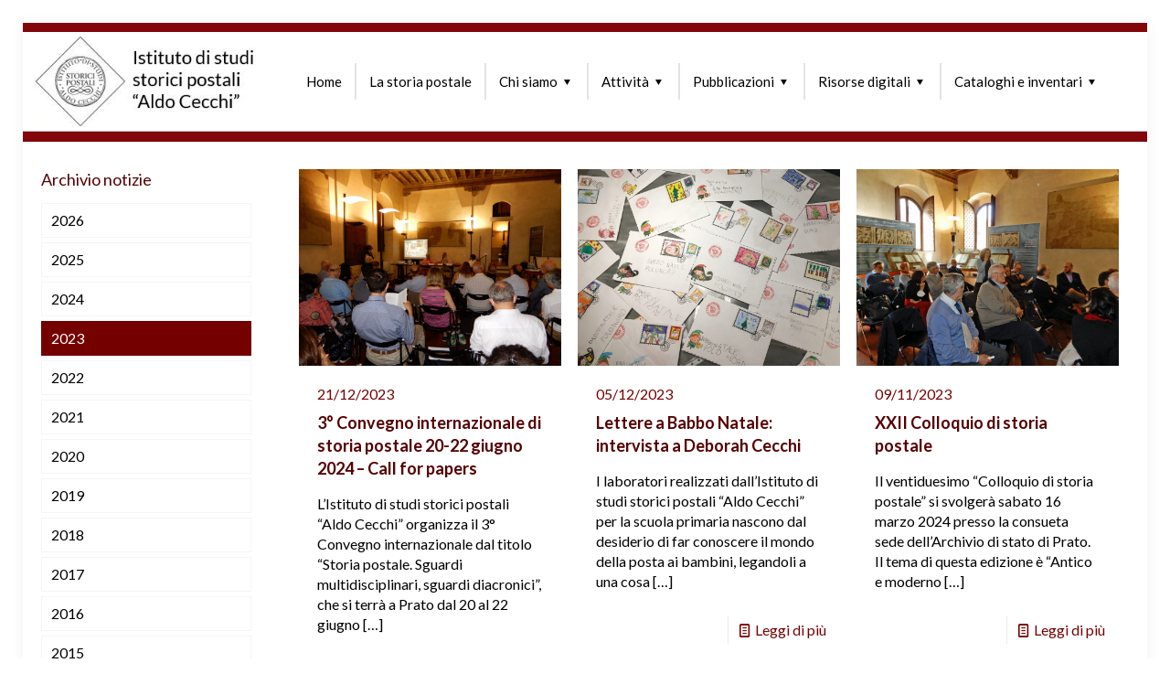

--- FILE ---
content_type: text/html; charset=UTF-8
request_url: https://www.issp.po.it/category/notizie-2023/
body_size: 25041
content:
<!DOCTYPE html>
<html lang="it-IT" class="no-js " itemscope itemtype="https://schema.org/WebPage" >

<head>

<meta charset="UTF-8" />
<title>2023 &#8211; Istituto di Studi Storici Postali &quot;Aldo Cecchi&quot;</title>
<meta name='robots' content='max-image-preview:large' />
<link rel="alternate" hreflang="it" href="https://www.issp.po.it/category/notizie-2023/" />
<link rel="alternate" hreflang="x-default" href="https://www.issp.po.it/category/notizie-2023/" />
<meta name="description" content="Istituto di Studi Storici Postali &quot;Aldo Cecchi&quot; - Prato"/>
<meta name="google-site-verification" content="n-rgKb2iZSkHc2hze0ESrOwmSSTN7qL3Wr0-FFJf3Ik" /><meta name="format-detection" content="telephone=no">
<meta name="viewport" content="width=device-width, initial-scale=1, maximum-scale=1" />
<link rel="shortcut icon" href="/wp-content/uploads/immagini/favicon.ico" type="image/x-icon" />
<meta name="theme-color" content="#ffffff" media="(prefers-color-scheme: light)">
<meta name="theme-color" content="#ffffff" media="(prefers-color-scheme: dark)">
<link rel='dns-prefetch' href='//plausible.io' />
<link rel='dns-prefetch' href='//fonts.googleapis.com' />
<link rel="alternate" type="application/rss+xml" title="Istituto di Studi Storici Postali &quot;Aldo Cecchi&quot; &raquo; Feed" href="https://www.issp.po.it/feed/" />
<link rel="alternate" type="application/rss+xml" title="Istituto di Studi Storici Postali &quot;Aldo Cecchi&quot; &raquo; Feed dei commenti" href="https://www.issp.po.it/comments/feed/" />
<link rel="alternate" type="application/rss+xml" title="Istituto di Studi Storici Postali &quot;Aldo Cecchi&quot; &raquo; 2023 Feed della categoria" href="https://www.issp.po.it/category/notizie-2023/feed/" />
<style id='wp-img-auto-sizes-contain-inline-css' type='text/css'>
img:is([sizes=auto i],[sizes^="auto," i]){contain-intrinsic-size:3000px 1500px}
/*# sourceURL=wp-img-auto-sizes-contain-inline-css */
</style>
<style id='wp-emoji-styles-inline-css' type='text/css'>

	img.wp-smiley, img.emoji {
		display: inline !important;
		border: none !important;
		box-shadow: none !important;
		height: 1em !important;
		width: 1em !important;
		margin: 0 0.07em !important;
		vertical-align: -0.1em !important;
		background: none !important;
		padding: 0 !important;
	}
/*# sourceURL=wp-emoji-styles-inline-css */
</style>
<link rel='stylesheet' id='wp-block-library-css' href='https://www.issp.po.it/wp-includes/css/dist/block-library/style.min.css?ver=6.9' type='text/css' media='all' />
<style id='global-styles-inline-css' type='text/css'>
:root{--wp--preset--aspect-ratio--square: 1;--wp--preset--aspect-ratio--4-3: 4/3;--wp--preset--aspect-ratio--3-4: 3/4;--wp--preset--aspect-ratio--3-2: 3/2;--wp--preset--aspect-ratio--2-3: 2/3;--wp--preset--aspect-ratio--16-9: 16/9;--wp--preset--aspect-ratio--9-16: 9/16;--wp--preset--color--black: #000000;--wp--preset--color--cyan-bluish-gray: #abb8c3;--wp--preset--color--white: #ffffff;--wp--preset--color--pale-pink: #f78da7;--wp--preset--color--vivid-red: #cf2e2e;--wp--preset--color--luminous-vivid-orange: #ff6900;--wp--preset--color--luminous-vivid-amber: #fcb900;--wp--preset--color--light-green-cyan: #7bdcb5;--wp--preset--color--vivid-green-cyan: #00d084;--wp--preset--color--pale-cyan-blue: #8ed1fc;--wp--preset--color--vivid-cyan-blue: #0693e3;--wp--preset--color--vivid-purple: #9b51e0;--wp--preset--gradient--vivid-cyan-blue-to-vivid-purple: linear-gradient(135deg,rgb(6,147,227) 0%,rgb(155,81,224) 100%);--wp--preset--gradient--light-green-cyan-to-vivid-green-cyan: linear-gradient(135deg,rgb(122,220,180) 0%,rgb(0,208,130) 100%);--wp--preset--gradient--luminous-vivid-amber-to-luminous-vivid-orange: linear-gradient(135deg,rgb(252,185,0) 0%,rgb(255,105,0) 100%);--wp--preset--gradient--luminous-vivid-orange-to-vivid-red: linear-gradient(135deg,rgb(255,105,0) 0%,rgb(207,46,46) 100%);--wp--preset--gradient--very-light-gray-to-cyan-bluish-gray: linear-gradient(135deg,rgb(238,238,238) 0%,rgb(169,184,195) 100%);--wp--preset--gradient--cool-to-warm-spectrum: linear-gradient(135deg,rgb(74,234,220) 0%,rgb(151,120,209) 20%,rgb(207,42,186) 40%,rgb(238,44,130) 60%,rgb(251,105,98) 80%,rgb(254,248,76) 100%);--wp--preset--gradient--blush-light-purple: linear-gradient(135deg,rgb(255,206,236) 0%,rgb(152,150,240) 100%);--wp--preset--gradient--blush-bordeaux: linear-gradient(135deg,rgb(254,205,165) 0%,rgb(254,45,45) 50%,rgb(107,0,62) 100%);--wp--preset--gradient--luminous-dusk: linear-gradient(135deg,rgb(255,203,112) 0%,rgb(199,81,192) 50%,rgb(65,88,208) 100%);--wp--preset--gradient--pale-ocean: linear-gradient(135deg,rgb(255,245,203) 0%,rgb(182,227,212) 50%,rgb(51,167,181) 100%);--wp--preset--gradient--electric-grass: linear-gradient(135deg,rgb(202,248,128) 0%,rgb(113,206,126) 100%);--wp--preset--gradient--midnight: linear-gradient(135deg,rgb(2,3,129) 0%,rgb(40,116,252) 100%);--wp--preset--font-size--small: 13px;--wp--preset--font-size--medium: 20px;--wp--preset--font-size--large: 36px;--wp--preset--font-size--x-large: 42px;--wp--preset--spacing--20: 0.44rem;--wp--preset--spacing--30: 0.67rem;--wp--preset--spacing--40: 1rem;--wp--preset--spacing--50: 1.5rem;--wp--preset--spacing--60: 2.25rem;--wp--preset--spacing--70: 3.38rem;--wp--preset--spacing--80: 5.06rem;--wp--preset--shadow--natural: 6px 6px 9px rgba(0, 0, 0, 0.2);--wp--preset--shadow--deep: 12px 12px 50px rgba(0, 0, 0, 0.4);--wp--preset--shadow--sharp: 6px 6px 0px rgba(0, 0, 0, 0.2);--wp--preset--shadow--outlined: 6px 6px 0px -3px rgb(255, 255, 255), 6px 6px rgb(0, 0, 0);--wp--preset--shadow--crisp: 6px 6px 0px rgb(0, 0, 0);}:where(.is-layout-flex){gap: 0.5em;}:where(.is-layout-grid){gap: 0.5em;}body .is-layout-flex{display: flex;}.is-layout-flex{flex-wrap: wrap;align-items: center;}.is-layout-flex > :is(*, div){margin: 0;}body .is-layout-grid{display: grid;}.is-layout-grid > :is(*, div){margin: 0;}:where(.wp-block-columns.is-layout-flex){gap: 2em;}:where(.wp-block-columns.is-layout-grid){gap: 2em;}:where(.wp-block-post-template.is-layout-flex){gap: 1.25em;}:where(.wp-block-post-template.is-layout-grid){gap: 1.25em;}.has-black-color{color: var(--wp--preset--color--black) !important;}.has-cyan-bluish-gray-color{color: var(--wp--preset--color--cyan-bluish-gray) !important;}.has-white-color{color: var(--wp--preset--color--white) !important;}.has-pale-pink-color{color: var(--wp--preset--color--pale-pink) !important;}.has-vivid-red-color{color: var(--wp--preset--color--vivid-red) !important;}.has-luminous-vivid-orange-color{color: var(--wp--preset--color--luminous-vivid-orange) !important;}.has-luminous-vivid-amber-color{color: var(--wp--preset--color--luminous-vivid-amber) !important;}.has-light-green-cyan-color{color: var(--wp--preset--color--light-green-cyan) !important;}.has-vivid-green-cyan-color{color: var(--wp--preset--color--vivid-green-cyan) !important;}.has-pale-cyan-blue-color{color: var(--wp--preset--color--pale-cyan-blue) !important;}.has-vivid-cyan-blue-color{color: var(--wp--preset--color--vivid-cyan-blue) !important;}.has-vivid-purple-color{color: var(--wp--preset--color--vivid-purple) !important;}.has-black-background-color{background-color: var(--wp--preset--color--black) !important;}.has-cyan-bluish-gray-background-color{background-color: var(--wp--preset--color--cyan-bluish-gray) !important;}.has-white-background-color{background-color: var(--wp--preset--color--white) !important;}.has-pale-pink-background-color{background-color: var(--wp--preset--color--pale-pink) !important;}.has-vivid-red-background-color{background-color: var(--wp--preset--color--vivid-red) !important;}.has-luminous-vivid-orange-background-color{background-color: var(--wp--preset--color--luminous-vivid-orange) !important;}.has-luminous-vivid-amber-background-color{background-color: var(--wp--preset--color--luminous-vivid-amber) !important;}.has-light-green-cyan-background-color{background-color: var(--wp--preset--color--light-green-cyan) !important;}.has-vivid-green-cyan-background-color{background-color: var(--wp--preset--color--vivid-green-cyan) !important;}.has-pale-cyan-blue-background-color{background-color: var(--wp--preset--color--pale-cyan-blue) !important;}.has-vivid-cyan-blue-background-color{background-color: var(--wp--preset--color--vivid-cyan-blue) !important;}.has-vivid-purple-background-color{background-color: var(--wp--preset--color--vivid-purple) !important;}.has-black-border-color{border-color: var(--wp--preset--color--black) !important;}.has-cyan-bluish-gray-border-color{border-color: var(--wp--preset--color--cyan-bluish-gray) !important;}.has-white-border-color{border-color: var(--wp--preset--color--white) !important;}.has-pale-pink-border-color{border-color: var(--wp--preset--color--pale-pink) !important;}.has-vivid-red-border-color{border-color: var(--wp--preset--color--vivid-red) !important;}.has-luminous-vivid-orange-border-color{border-color: var(--wp--preset--color--luminous-vivid-orange) !important;}.has-luminous-vivid-amber-border-color{border-color: var(--wp--preset--color--luminous-vivid-amber) !important;}.has-light-green-cyan-border-color{border-color: var(--wp--preset--color--light-green-cyan) !important;}.has-vivid-green-cyan-border-color{border-color: var(--wp--preset--color--vivid-green-cyan) !important;}.has-pale-cyan-blue-border-color{border-color: var(--wp--preset--color--pale-cyan-blue) !important;}.has-vivid-cyan-blue-border-color{border-color: var(--wp--preset--color--vivid-cyan-blue) !important;}.has-vivid-purple-border-color{border-color: var(--wp--preset--color--vivid-purple) !important;}.has-vivid-cyan-blue-to-vivid-purple-gradient-background{background: var(--wp--preset--gradient--vivid-cyan-blue-to-vivid-purple) !important;}.has-light-green-cyan-to-vivid-green-cyan-gradient-background{background: var(--wp--preset--gradient--light-green-cyan-to-vivid-green-cyan) !important;}.has-luminous-vivid-amber-to-luminous-vivid-orange-gradient-background{background: var(--wp--preset--gradient--luminous-vivid-amber-to-luminous-vivid-orange) !important;}.has-luminous-vivid-orange-to-vivid-red-gradient-background{background: var(--wp--preset--gradient--luminous-vivid-orange-to-vivid-red) !important;}.has-very-light-gray-to-cyan-bluish-gray-gradient-background{background: var(--wp--preset--gradient--very-light-gray-to-cyan-bluish-gray) !important;}.has-cool-to-warm-spectrum-gradient-background{background: var(--wp--preset--gradient--cool-to-warm-spectrum) !important;}.has-blush-light-purple-gradient-background{background: var(--wp--preset--gradient--blush-light-purple) !important;}.has-blush-bordeaux-gradient-background{background: var(--wp--preset--gradient--blush-bordeaux) !important;}.has-luminous-dusk-gradient-background{background: var(--wp--preset--gradient--luminous-dusk) !important;}.has-pale-ocean-gradient-background{background: var(--wp--preset--gradient--pale-ocean) !important;}.has-electric-grass-gradient-background{background: var(--wp--preset--gradient--electric-grass) !important;}.has-midnight-gradient-background{background: var(--wp--preset--gradient--midnight) !important;}.has-small-font-size{font-size: var(--wp--preset--font-size--small) !important;}.has-medium-font-size{font-size: var(--wp--preset--font-size--medium) !important;}.has-large-font-size{font-size: var(--wp--preset--font-size--large) !important;}.has-x-large-font-size{font-size: var(--wp--preset--font-size--x-large) !important;}
/*# sourceURL=global-styles-inline-css */
</style>

<style id='classic-theme-styles-inline-css' type='text/css'>
/*! This file is auto-generated */
.wp-block-button__link{color:#fff;background-color:#32373c;border-radius:9999px;box-shadow:none;text-decoration:none;padding:calc(.667em + 2px) calc(1.333em + 2px);font-size:1.125em}.wp-block-file__button{background:#32373c;color:#fff;text-decoration:none}
/*# sourceURL=/wp-includes/css/classic-themes.min.css */
</style>
<link rel='stylesheet' id='wpml-menu-item-0-css' href='https://www.issp.po.it/wp-content/plugins/sitepress-multilingual-cms/templates/language-switchers/menu-item/style.min.css?ver=1' type='text/css' media='all' />
<link rel='stylesheet' id='mfn-be-css' href='https://www.issp.po.it/wp-content/themes/betheme/css/be.css?ver=28.1.13' type='text/css' media='all' />
<link rel='stylesheet' id='mfn-animations-css' href='https://www.issp.po.it/wp-content/themes/betheme/assets/animations/animations.min.css?ver=28.1.13' type='text/css' media='all' />
<link rel='stylesheet' id='mfn-font-awesome-css' href='https://www.issp.po.it/wp-content/themes/betheme/fonts/fontawesome/fontawesome.css?ver=28.1.13' type='text/css' media='all' />
<link rel='stylesheet' id='mfn-responsive-css' href='https://www.issp.po.it/wp-content/themes/betheme/css/responsive.css?ver=28.1.13' type='text/css' media='all' />
<link rel='stylesheet' id='mfn-fonts-css' href='https://fonts.googleapis.com/css?family=Lato%3A1%2C300%2C400%2C400italic%2C500%2C500italic%2C600%2C600italic%2C700&#038;display=swap&#038;ver=6.9' type='text/css' media='all' />
<style id='mfn-dynamic-inline-css' type='text/css'>
html{background-color:#ffffff}#Wrapper,#Content,.mfn-popup .mfn-popup-content,.mfn-off-canvas-sidebar .mfn-off-canvas-content-wrapper,.mfn-cart-holder,.mfn-header-login,#Top_bar .search_wrapper,#Top_bar .top_bar_right .mfn-live-search-box,.column_livesearch .mfn-live-search-wrapper,.column_livesearch .mfn-live-search-box{background-color:#ffffff}.layout-boxed.mfn-bebuilder-header.mfn-ui #Wrapper .mfn-only-sample-content{background-color:#ffffff}body:not(.template-slider) #Header{min-height:250px}body.header-below:not(.template-slider) #Header{padding-top:250px}#Subheader{padding:10px 0}.has-search-overlay.search-overlay-opened #search-overlay{background-color:rgba(0,0,0,0.6)}.elementor-page.elementor-default #Content .the_content .section_wrapper{max-width:100%}.elementor-page.elementor-default #Content .section.the_content{width:100%}.elementor-page.elementor-default #Content .section_wrapper .the_content_wrapper{margin-left:0;margin-right:0;width:100%}body,span.date_label,.timeline_items li h3 span,input[type="date"],input[type="text"],input[type="password"],input[type="tel"],input[type="email"],input[type="url"],textarea,select,.offer_li .title h3,.mfn-menu-item-megamenu{font-family:"Lato",-apple-system,BlinkMacSystemFont,"Segoe UI",Roboto,Oxygen-Sans,Ubuntu,Cantarell,"Helvetica Neue",sans-serif}.lead,.big{font-family:"Lato",-apple-system,BlinkMacSystemFont,"Segoe UI",Roboto,Oxygen-Sans,Ubuntu,Cantarell,"Helvetica Neue",sans-serif}#menu > ul > li > a,#overlay-menu ul li a{font-family:"Lato",-apple-system,BlinkMacSystemFont,"Segoe UI",Roboto,Oxygen-Sans,Ubuntu,Cantarell,"Helvetica Neue",sans-serif}#Subheader .title{font-family:"Lato",-apple-system,BlinkMacSystemFont,"Segoe UI",Roboto,Oxygen-Sans,Ubuntu,Cantarell,"Helvetica Neue",sans-serif}h1,h2,h3,h4,.text-logo #logo{font-family:"Lato",-apple-system,BlinkMacSystemFont,"Segoe UI",Roboto,Oxygen-Sans,Ubuntu,Cantarell,"Helvetica Neue",sans-serif}h5,h6{font-family:"Lato",-apple-system,BlinkMacSystemFont,"Segoe UI",Roboto,Oxygen-Sans,Ubuntu,Cantarell,"Helvetica Neue",sans-serif}blockquote{font-family:"Lato",-apple-system,BlinkMacSystemFont,"Segoe UI",Roboto,Oxygen-Sans,Ubuntu,Cantarell,"Helvetica Neue",sans-serif}.chart_box .chart .num,.counter .desc_wrapper .number-wrapper,.how_it_works .image .number,.pricing-box .plan-header .price,.quick_fact .number-wrapper,.woocommerce .product div.entry-summary .price{font-family:"Lato",-apple-system,BlinkMacSystemFont,"Segoe UI",Roboto,Oxygen-Sans,Ubuntu,Cantarell,"Helvetica Neue",sans-serif}body,.mfn-menu-item-megamenu{font-size:16px;line-height:22px;font-weight:400;letter-spacing:0px}.lead,.big{font-size:16px;line-height:28px;font-weight:400;letter-spacing:0px}#menu > ul > li > a,#overlay-menu ul li a{font-size:15px;font-weight:400;letter-spacing:0px}#overlay-menu ul li a{line-height:22.5px}#Subheader .title{font-size:25px;line-height:25px;font-weight:400;letter-spacing:0px}h1,.text-logo #logo{font-size:36px;line-height:35px;font-weight:500;letter-spacing:0px}h2{font-size:30px;line-height:30px;font-weight:500;letter-spacing:0px}h3,.woocommerce ul.products li.product h3,.woocommerce #customer_login h2{font-size:25px;line-height:27px;font-weight:500;letter-spacing:0px}h4,.woocommerce .woocommerce-order-details__title,.woocommerce .wc-bacs-bank-details-heading,.woocommerce .woocommerce-customer-details h2{font-size:21px;line-height:25px;font-weight:500;letter-spacing:0px}h5{font-size:18px;line-height:19px;font-weight:500;letter-spacing:0px}h6{font-size:13px;line-height:19px;font-weight:400;letter-spacing:0px}#Intro .intro-title{font-size:70px;line-height:70px;font-weight:400;letter-spacing:0px}@media only screen and (min-width:768px) and (max-width:959px){body,.mfn-menu-item-megamenu{font-size:14px;line-height:19px;font-weight:400;letter-spacing:0px}.lead,.big{font-size:14px;line-height:24px;font-weight:400;letter-spacing:0px}#menu > ul > li > a,#overlay-menu ul li a{font-size:13px;font-weight:400;letter-spacing:0px}#overlay-menu ul li a{line-height:19.5px}#Subheader .title{font-size:21px;line-height:21px;font-weight:400;letter-spacing:0px}h1,.text-logo #logo{font-size:31px;line-height:30px;font-weight:500;letter-spacing:0px}h2{font-size:26px;line-height:26px;font-weight:500;letter-spacing:0px}h3,.woocommerce ul.products li.product h3,.woocommerce #customer_login h2{font-size:21px;line-height:23px;font-weight:500;letter-spacing:0px}h4,.woocommerce .woocommerce-order-details__title,.woocommerce .wc-bacs-bank-details-heading,.woocommerce .woocommerce-customer-details h2{font-size:18px;line-height:21px;font-weight:500;letter-spacing:0px}h5{font-size:15px;line-height:19px;font-weight:500;letter-spacing:0px}h6{font-size:13px;line-height:19px;font-weight:400;letter-spacing:0px}#Intro .intro-title{font-size:60px;line-height:60px;font-weight:400;letter-spacing:0px}blockquote{font-size:15px}.chart_box .chart .num{font-size:45px;line-height:45px}.counter .desc_wrapper .number-wrapper{font-size:45px;line-height:45px}.counter .desc_wrapper .title{font-size:14px;line-height:18px}.faq .question .title{font-size:14px}.fancy_heading .title{font-size:38px;line-height:38px}.offer .offer_li .desc_wrapper .title h3{font-size:32px;line-height:32px}.offer_thumb_ul li.offer_thumb_li .desc_wrapper .title h3{font-size:32px;line-height:32px}.pricing-box .plan-header h2{font-size:27px;line-height:27px}.pricing-box .plan-header .price > span{font-size:40px;line-height:40px}.pricing-box .plan-header .price sup.currency{font-size:18px;line-height:18px}.pricing-box .plan-header .price sup.period{font-size:14px;line-height:14px}.quick_fact .number-wrapper{font-size:80px;line-height:80px}.trailer_box .desc h2{font-size:27px;line-height:27px}.widget > h3{font-size:17px;line-height:20px}}@media only screen and (min-width:480px) and (max-width:767px){body,.mfn-menu-item-megamenu{font-size:13px;line-height:19px;font-weight:400;letter-spacing:0px}.lead,.big{font-size:13px;line-height:21px;font-weight:400;letter-spacing:0px}#menu > ul > li > a,#overlay-menu ul li a{font-size:13px;font-weight:400;letter-spacing:0px}#overlay-menu ul li a{line-height:19.5px}#Subheader .title{font-size:19px;line-height:19px;font-weight:400;letter-spacing:0px}h1,.text-logo #logo{font-size:27px;line-height:26px;font-weight:500;letter-spacing:0px}h2{font-size:23px;line-height:23px;font-weight:500;letter-spacing:0px}h3,.woocommerce ul.products li.product h3,.woocommerce #customer_login h2{font-size:19px;line-height:20px;font-weight:500;letter-spacing:0px}h4,.woocommerce .woocommerce-order-details__title,.woocommerce .wc-bacs-bank-details-heading,.woocommerce .woocommerce-customer-details h2{font-size:16px;line-height:19px;font-weight:500;letter-spacing:0px}h5{font-size:14px;line-height:19px;font-weight:500;letter-spacing:0px}h6{font-size:13px;line-height:19px;font-weight:400;letter-spacing:0px}#Intro .intro-title{font-size:53px;line-height:53px;font-weight:400;letter-spacing:0px}blockquote{font-size:14px}.chart_box .chart .num{font-size:40px;line-height:40px}.counter .desc_wrapper .number-wrapper{font-size:40px;line-height:40px}.counter .desc_wrapper .title{font-size:13px;line-height:16px}.faq .question .title{font-size:13px}.fancy_heading .title{font-size:34px;line-height:34px}.offer .offer_li .desc_wrapper .title h3{font-size:28px;line-height:28px}.offer_thumb_ul li.offer_thumb_li .desc_wrapper .title h3{font-size:28px;line-height:28px}.pricing-box .plan-header h2{font-size:24px;line-height:24px}.pricing-box .plan-header .price > span{font-size:34px;line-height:34px}.pricing-box .plan-header .price sup.currency{font-size:16px;line-height:16px}.pricing-box .plan-header .price sup.period{font-size:13px;line-height:13px}.quick_fact .number-wrapper{font-size:70px;line-height:70px}.trailer_box .desc h2{font-size:24px;line-height:24px}.widget > h3{font-size:16px;line-height:19px}}@media only screen and (max-width:479px){body,.mfn-menu-item-megamenu{font-size:13px;line-height:19px;font-weight:400;letter-spacing:0px}.lead,.big{font-size:13px;line-height:19px;font-weight:400;letter-spacing:0px}#menu > ul > li > a,#overlay-menu ul li a{font-size:13px;font-weight:400;letter-spacing:0px}#overlay-menu ul li a{line-height:19.5px}#Subheader .title{font-size:15px;line-height:19px;font-weight:400;letter-spacing:0px}h1,.text-logo #logo{font-size:22px;line-height:21px;font-weight:500;letter-spacing:0px}h2{font-size:18px;line-height:19px;font-weight:500;letter-spacing:0px}h3,.woocommerce ul.products li.product h3,.woocommerce #customer_login h2{font-size:15px;line-height:19px;font-weight:500;letter-spacing:0px}h4,.woocommerce .woocommerce-order-details__title,.woocommerce .wc-bacs-bank-details-heading,.woocommerce .woocommerce-customer-details h2{font-size:13px;line-height:19px;font-weight:500;letter-spacing:0px}h5{font-size:13px;line-height:19px;font-weight:500;letter-spacing:0px}h6{font-size:13px;line-height:19px;font-weight:400;letter-spacing:0px}#Intro .intro-title{font-size:42px;line-height:42px;font-weight:400;letter-spacing:0px}blockquote{font-size:13px}.chart_box .chart .num{font-size:35px;line-height:35px}.counter .desc_wrapper .number-wrapper{font-size:35px;line-height:35px}.counter .desc_wrapper .title{font-size:13px;line-height:26px}.faq .question .title{font-size:13px}.fancy_heading .title{font-size:30px;line-height:30px}.offer .offer_li .desc_wrapper .title h3{font-size:26px;line-height:26px}.offer_thumb_ul li.offer_thumb_li .desc_wrapper .title h3{font-size:26px;line-height:26px}.pricing-box .plan-header h2{font-size:21px;line-height:21px}.pricing-box .plan-header .price > span{font-size:32px;line-height:32px}.pricing-box .plan-header .price sup.currency{font-size:14px;line-height:14px}.pricing-box .plan-header .price sup.period{font-size:13px;line-height:13px}.quick_fact .number-wrapper{font-size:60px;line-height:60px}.trailer_box .desc h2{font-size:21px;line-height:21px}.widget > h3{font-size:15px;line-height:18px}}.with_aside .sidebar.columns{width:22%}.with_aside .sections_group{width:78%}.aside_both .sidebar.columns{width:17%}.aside_both .sidebar.sidebar-1{margin-left:-83%}.aside_both .sections_group{width:66%;margin-left:17%}@media only screen and (min-width:1240px){#Wrapper,.with_aside .content_wrapper{max-width:1280px}body.layout-boxed.mfn-header-scrolled .mfn-header-tmpl.mfn-sticky-layout-width{max-width:1280px;left:0;right:0;margin-left:auto;margin-right:auto}body.layout-boxed:not(.mfn-header-scrolled) .mfn-header-tmpl.mfn-header-layout-width,body.layout-boxed .mfn-header-tmpl.mfn-header-layout-width:not(.mfn-hasSticky){max-width:1280px;left:0;right:0;margin-left:auto;margin-right:auto}body.layout-boxed.mfn-bebuilder-header.mfn-ui .mfn-only-sample-content{max-width:1280px;margin-left:auto;margin-right:auto}.section_wrapper,.container{max-width:1260px}.layout-boxed.header-boxed #Top_bar.is-sticky{max-width:1280px}}@media only screen and (max-width:767px){#Wrapper{max-width:calc(100% - 67px)}.content_wrapper .section_wrapper,.container,.four.columns .widget-area{max-width:670px !important;padding-left:33px;padding-right:33px}}body{--mfn-button-font-family:inherit;--mfn-button-font-size:16px;--mfn-button-font-weight:400;--mfn-button-font-style:inherit;--mfn-button-letter-spacing:0px;--mfn-button-padding:16px 20px 16px 20px;--mfn-button-border-width:0;--mfn-button-border-radius:;--mfn-button-gap:10px;--mfn-button-transition:0.2s;--mfn-button-color:#ffffff;--mfn-button-color-hover:#ffffff;--mfn-button-bg:#83070a;--mfn-button-bg-hover:#760000;--mfn-button-border-color:transparent;--mfn-button-border-color-hover:transparent;--mfn-button-icon-color:#ffffff;--mfn-button-icon-color-hover:#ffffff;--mfn-button-box-shadow:unset;--mfn-button-theme-color:#ffffff;--mfn-button-theme-color-hover:#ffffff;--mfn-button-theme-bg:#740000;--mfn-button-theme-bg-hover:#670000;--mfn-button-theme-border-color:transparent;--mfn-button-theme-border-color-hover:transparent;--mfn-button-theme-icon-color:#ffffff;--mfn-button-theme-icon-color-hover:#ffffff;--mfn-button-theme-box-shadow:unset;--mfn-button-shop-color:#ffffff;--mfn-button-shop-color-hover:#ffffff;--mfn-button-shop-bg:#740000;--mfn-button-shop-bg-hover:#670000;--mfn-button-shop-border-color:transparent;--mfn-button-shop-border-color-hover:transparent;--mfn-button-shop-icon-color:#626262;--mfn-button-shop-icon-color-hover:#626262;--mfn-button-shop-box-shadow:unset;--mfn-button-action-color:#747474;--mfn-button-action-color-hover:#747474;--mfn-button-action-bg:#f7f7f7;--mfn-button-action-bg-hover:#eaeaea;--mfn-button-action-border-color:transparent;--mfn-button-action-border-color-hover:transparent;--mfn-button-action-icon-color:#626262;--mfn-button-action-icon-color-hover:#626262;--mfn-button-action-box-shadow:unset}@media only screen and (max-width:959px){body{}}@media only screen and (max-width:768px){body{}}.mfn-cookies,.mfn-cookies-reopen{--mfn-gdpr2-container-text-color:#626262;--mfn-gdpr2-container-strong-color:#07070a;--mfn-gdpr2-container-bg:#ffffff;--mfn-gdpr2-container-overlay:rgba(25,37,48,0.6);--mfn-gdpr2-details-box-bg:#fbfbfb;--mfn-gdpr2-details-switch-bg:#00032a;--mfn-gdpr2-details-switch-bg-active:#5acb65;--mfn-gdpr2-tabs-text-color:#07070a;--mfn-gdpr2-tabs-text-color-active:#0089f7;--mfn-gdpr2-tabs-border:rgba(8,8,14,0.1);--mfn-gdpr2-buttons-box-bg:#fbfbfb;--mfn-gdpr2-reopen-background:#ffffff;--mfn-gdpr2-reopen-color:#222}#Top_bar #logo,.header-fixed #Top_bar #logo,.header-plain #Top_bar #logo,.header-transparent #Top_bar #logo{height:120px;line-height:120px;padding:4px 0}.logo-overflow #Top_bar:not(.is-sticky) .logo{height:128px}#Top_bar .menu > li > a{padding:34px 0}.menu-highlight:not(.header-creative) #Top_bar .menu > li > a{margin:39px 0}.header-plain:not(.menu-highlight) #Top_bar .menu > li > a span:not(.description){line-height:128px}.header-fixed #Top_bar .menu > li > a{padding:49px 0}@media only screen and (max-width:767px){.mobile-header-mini #Top_bar #logo{height:50px!important;line-height:50px!important;margin:5px 0}}#Top_bar #logo img.svg{width:100px}.image_frame,.wp-caption{border-width:0px}.alert{border-radius:0px}#Top_bar .top_bar_right .top-bar-right-input input{width:200px}.mfn-live-search-box .mfn-live-search-list{max-height:300px}#Side_slide{right:-150px;width:150px}#Side_slide.left{left:-150px}.blog-teaser li .desc-wrapper .desc{background-position-y:-1px}.mfn-free-delivery-info{--mfn-free-delivery-bar:#740000;--mfn-free-delivery-bg:rgba(0,0,0,0.1);--mfn-free-delivery-achieved:#740000}#back_to_top i{color:#ffffff}@media only screen and ( max-width:767px ){}@media only screen and (min-width:1240px){body:not(.header-simple) #Top_bar #menu{display:block!important}.tr-menu #Top_bar #menu{background:none!important}#Top_bar .menu > li > ul.mfn-megamenu > li{float:left}#Top_bar .menu > li > ul.mfn-megamenu > li.mfn-megamenu-cols-1{width:100%}#Top_bar .menu > li > ul.mfn-megamenu > li.mfn-megamenu-cols-2{width:50%}#Top_bar .menu > li > ul.mfn-megamenu > li.mfn-megamenu-cols-3{width:33.33%}#Top_bar .menu > li > ul.mfn-megamenu > li.mfn-megamenu-cols-4{width:25%}#Top_bar .menu > li > ul.mfn-megamenu > li.mfn-megamenu-cols-5{width:20%}#Top_bar .menu > li > ul.mfn-megamenu > li.mfn-megamenu-cols-6{width:16.66%}#Top_bar .menu > li > ul.mfn-megamenu > li > ul{display:block!important;position:inherit;left:auto;top:auto;border-width:0 1px 0 0}#Top_bar .menu > li > ul.mfn-megamenu > li:last-child > ul{border:0}#Top_bar .menu > li > ul.mfn-megamenu > li > ul li{width:auto}#Top_bar .menu > li > ul.mfn-megamenu a.mfn-megamenu-title{text-transform:uppercase;font-weight:400;background:none}#Top_bar .menu > li > ul.mfn-megamenu a .menu-arrow{display:none}.menuo-right #Top_bar .menu > li > ul.mfn-megamenu{left:0;width:98%!important;margin:0 1%;padding:20px 0}.menuo-right #Top_bar .menu > li > ul.mfn-megamenu-bg{box-sizing:border-box}#Top_bar .menu > li > ul.mfn-megamenu-bg{padding:20px 166px 20px 20px;background-repeat:no-repeat;background-position:right bottom}.rtl #Top_bar .menu > li > ul.mfn-megamenu-bg{padding-left:166px;padding-right:20px;background-position:left bottom}#Top_bar .menu > li > ul.mfn-megamenu-bg > li{background:none}#Top_bar .menu > li > ul.mfn-megamenu-bg > li a{border:none}#Top_bar .menu > li > ul.mfn-megamenu-bg > li > ul{background:none!important;-webkit-box-shadow:0 0 0 0;-moz-box-shadow:0 0 0 0;box-shadow:0 0 0 0}.mm-vertical #Top_bar .container{position:relative}.mm-vertical #Top_bar .top_bar_left{position:static}.mm-vertical #Top_bar .menu > li ul{box-shadow:0 0 0 0 transparent!important;background-image:none}.mm-vertical #Top_bar .menu > li > ul.mfn-megamenu{padding:20px 0}.mm-vertical.header-plain #Top_bar .menu > li > ul.mfn-megamenu{width:100%!important;margin:0}.mm-vertical #Top_bar .menu > li > ul.mfn-megamenu > li{display:table-cell;float:none!important;width:10%;padding:0 15px;border-right:1px solid rgba(0,0,0,0.05)}.mm-vertical #Top_bar .menu > li > ul.mfn-megamenu > li:last-child{border-right-width:0}.mm-vertical #Top_bar .menu > li > ul.mfn-megamenu > li.hide-border{border-right-width:0}.mm-vertical #Top_bar .menu > li > ul.mfn-megamenu > li a{border-bottom-width:0;padding:9px 15px;line-height:120%}.mm-vertical #Top_bar .menu > li > ul.mfn-megamenu a.mfn-megamenu-title{font-weight:700}.rtl .mm-vertical #Top_bar .menu > li > ul.mfn-megamenu > li:first-child{border-right-width:0}.rtl .mm-vertical #Top_bar .menu > li > ul.mfn-megamenu > li:last-child{border-right-width:1px}body.header-shop #Top_bar #menu{display:flex!important;background-color:transparent}.header-shop #Top_bar.is-sticky .top_bar_row_second{display:none}.header-plain:not(.menuo-right) #Header .top_bar_left{width:auto!important}.header-stack.header-center #Top_bar #menu{display:inline-block!important}.header-simple #Top_bar #menu{display:none;height:auto;width:300px;bottom:auto;top:100%;right:1px;position:absolute;margin:0}.header-simple #Header a.responsive-menu-toggle{display:block;right:10px}.header-simple #Top_bar #menu > ul{width:100%;float:left}.header-simple #Top_bar #menu ul li{width:100%;padding-bottom:0;border-right:0;position:relative}.header-simple #Top_bar #menu ul li a{padding:0 20px;margin:0;display:block;height:auto;line-height:normal;border:none}.header-simple #Top_bar #menu ul li a:not(.menu-toggle):after{display:none}.header-simple #Top_bar #menu ul li a span{border:none;line-height:44px;display:inline;padding:0}.header-simple #Top_bar #menu ul li.submenu .menu-toggle{display:block;position:absolute;right:0;top:0;width:44px;height:44px;line-height:44px;font-size:30px;font-weight:300;text-align:center;cursor:pointer;color:#444;opacity:0.33;transform:unset}.header-simple #Top_bar #menu ul li.submenu .menu-toggle:after{content:"+";position:static}.header-simple #Top_bar #menu ul li.hover > .menu-toggle:after{content:"-"}.header-simple #Top_bar #menu ul li.hover a{border-bottom:0}.header-simple #Top_bar #menu ul.mfn-megamenu li .menu-toggle{display:none}.header-simple #Top_bar #menu ul li ul{position:relative!important;left:0!important;top:0;padding:0;margin:0!important;width:auto!important;background-image:none}.header-simple #Top_bar #menu ul li ul li{width:100%!important;display:block;padding:0}.header-simple #Top_bar #menu ul li ul li a{padding:0 20px 0 30px}.header-simple #Top_bar #menu ul li ul li a .menu-arrow{display:none}.header-simple #Top_bar #menu ul li ul li a span{padding:0}.header-simple #Top_bar #menu ul li ul li a span:after{display:none!important}.header-simple #Top_bar .menu > li > ul.mfn-megamenu a.mfn-megamenu-title{text-transform:uppercase;font-weight:400}.header-simple #Top_bar .menu > li > ul.mfn-megamenu > li > ul{display:block!important;position:inherit;left:auto;top:auto}.header-simple #Top_bar #menu ul li ul li ul{border-left:0!important;padding:0;top:0}.header-simple #Top_bar #menu ul li ul li ul li a{padding:0 20px 0 40px}.rtl.header-simple #Top_bar #menu{left:1px;right:auto}.rtl.header-simple #Top_bar a.responsive-menu-toggle{left:10px;right:auto}.rtl.header-simple #Top_bar #menu ul li.submenu .menu-toggle{left:0;right:auto}.rtl.header-simple #Top_bar #menu ul li ul{left:auto!important;right:0!important}.rtl.header-simple #Top_bar #menu ul li ul li a{padding:0 30px 0 20px}.rtl.header-simple #Top_bar #menu ul li ul li ul li a{padding:0 40px 0 20px}.menu-highlight #Top_bar .menu > li{margin:0 2px}.menu-highlight:not(.header-creative) #Top_bar .menu > li > a{padding:0;-webkit-border-radius:5px;border-radius:5px}.menu-highlight #Top_bar .menu > li > a:after{display:none}.menu-highlight #Top_bar .menu > li > a span:not(.description){line-height:50px}.menu-highlight #Top_bar .menu > li > a span.description{display:none}.menu-highlight.header-stack #Top_bar .menu > li > a{margin:10px 0!important}.menu-highlight.header-stack #Top_bar .menu > li > a span:not(.description){line-height:40px}.menu-highlight.header-simple #Top_bar #menu ul li,.menu-highlight.header-creative #Top_bar #menu ul li{margin:0}.menu-highlight.header-simple #Top_bar #menu ul li > a,.menu-highlight.header-creative #Top_bar #menu ul li > a{-webkit-border-radius:0;border-radius:0}.menu-highlight:not(.header-fixed):not(.header-simple) #Top_bar.is-sticky .menu > li > a{margin:10px 0!important;padding:5px 0!important}.menu-highlight:not(.header-fixed):not(.header-simple) #Top_bar.is-sticky .menu > li > a span{line-height:30px!important}.header-modern.menu-highlight.menuo-right .menu_wrapper{margin-right:20px}.menu-line-below #Top_bar .menu > li > a:not(.menu-toggle):after{top:auto;bottom:-4px}.menu-line-below #Top_bar.is-sticky .menu > li > a:not(.menu-toggle):after{top:auto;bottom:-4px}.menu-line-below-80 #Top_bar:not(.is-sticky) .menu > li > a:not(.menu-toggle):after{height:4px;left:10%;top:50%;margin-top:20px;width:80%}.menu-line-below-80-1 #Top_bar:not(.is-sticky) .menu > li > a:not(.menu-toggle):after{height:1px;left:10%;top:50%;margin-top:20px;width:80%}.menu-link-color #Top_bar .menu > li > a:not(.menu-toggle):after{display:none!important}.menu-arrow-top #Top_bar .menu > li > a:after{background:none repeat scroll 0 0 rgba(0,0,0,0)!important;border-color:#ccc transparent transparent;border-style:solid;border-width:7px 7px 0;display:block;height:0;left:50%;margin-left:-7px;top:0!important;width:0}.menu-arrow-top #Top_bar.is-sticky .menu > li > a:after{top:0!important}.menu-arrow-bottom #Top_bar .menu > li > a:after{background:none!important;border-color:transparent transparent #ccc;border-style:solid;border-width:0 7px 7px;display:block;height:0;left:50%;margin-left:-7px;top:auto;bottom:0;width:0}.menu-arrow-bottom #Top_bar.is-sticky .menu > li > a:after{top:auto;bottom:0}.menuo-no-borders #Top_bar .menu > li > a span{border-width:0!important}.menuo-no-borders #Header_creative #Top_bar .menu > li > a span{border-bottom-width:0}.menuo-no-borders.header-plain #Top_bar a#header_cart,.menuo-no-borders.header-plain #Top_bar a#search_button,.menuo-no-borders.header-plain #Top_bar .wpml-languages,.menuo-no-borders.header-plain #Top_bar a.action_button{border-width:0}.menuo-right #Top_bar .menu_wrapper{float:right}.menuo-right.header-stack:not(.header-center) #Top_bar .menu_wrapper{margin-right:150px}body.header-creative{padding-left:50px}body.header-creative.header-open{padding-left:250px}body.error404,body.under-construction,body.elementor-maintenance-mode,body.template-blank,body.under-construction.header-rtl.header-creative.header-open{padding-left:0!important;padding-right:0!important}.header-creative.footer-fixed #Footer,.header-creative.footer-sliding #Footer,.header-creative.footer-stick #Footer.is-sticky{box-sizing:border-box;padding-left:50px}.header-open.footer-fixed #Footer,.header-open.footer-sliding #Footer,.header-creative.footer-stick #Footer.is-sticky{padding-left:250px}.header-rtl.header-creative.footer-fixed #Footer,.header-rtl.header-creative.footer-sliding #Footer,.header-rtl.header-creative.footer-stick #Footer.is-sticky{padding-left:0;padding-right:50px}.header-rtl.header-open.footer-fixed #Footer,.header-rtl.header-open.footer-sliding #Footer,.header-rtl.header-creative.footer-stick #Footer.is-sticky{padding-right:250px}#Header_creative{background-color:#fff;position:fixed;width:250px;height:100%;left:-200px;top:0;z-index:9002;-webkit-box-shadow:2px 0 4px 2px rgba(0,0,0,.15);box-shadow:2px 0 4px 2px rgba(0,0,0,.15)}#Header_creative .container{width:100%}#Header_creative .creative-wrapper{opacity:0;margin-right:50px}#Header_creative a.creative-menu-toggle{display:block;width:34px;height:34px;line-height:34px;font-size:22px;text-align:center;position:absolute;top:10px;right:8px;border-radius:3px}.admin-bar #Header_creative a.creative-menu-toggle{top:42px}#Header_creative #Top_bar{position:static;width:100%}#Header_creative #Top_bar .top_bar_left{width:100%!important;float:none}#Header_creative #Top_bar .logo{float:none;text-align:center;margin:15px 0}#Header_creative #Top_bar #menu{background-color:transparent}#Header_creative #Top_bar .menu_wrapper{float:none;margin:0 0 30px}#Header_creative #Top_bar .menu > li{width:100%;float:none;position:relative}#Header_creative #Top_bar .menu > li > a{padding:0;text-align:center}#Header_creative #Top_bar .menu > li > a:after{display:none}#Header_creative #Top_bar .menu > li > a span{border-right:0;border-bottom-width:1px;line-height:38px}#Header_creative #Top_bar .menu li ul{left:100%;right:auto;top:0;box-shadow:2px 2px 2px 0 rgba(0,0,0,0.03);-webkit-box-shadow:2px 2px 2px 0 rgba(0,0,0,0.03)}#Header_creative #Top_bar .menu > li > ul.mfn-megamenu{margin:0;width:700px!important}#Header_creative #Top_bar .menu > li > ul.mfn-megamenu > li > ul{left:0}#Header_creative #Top_bar .menu li ul li a{padding-top:9px;padding-bottom:8px}#Header_creative #Top_bar .menu li ul li ul{top:0}#Header_creative #Top_bar .menu > li > a span.description{display:block;font-size:13px;line-height:28px!important;clear:both}.menuo-arrows #Top_bar .menu > li.submenu > a > span:after{content:unset!important}#Header_creative #Top_bar .top_bar_right{width:100%!important;float:left;height:auto;margin-bottom:35px;text-align:center;padding:0 20px;top:0;-webkit-box-sizing:border-box;-moz-box-sizing:border-box;box-sizing:border-box}#Header_creative #Top_bar .top_bar_right:before{content:none}#Header_creative #Top_bar .top_bar_right .top_bar_right_wrapper{flex-wrap:wrap;justify-content:center}#Header_creative #Top_bar .top_bar_right .top-bar-right-icon,#Header_creative #Top_bar .top_bar_right .wpml-languages,#Header_creative #Top_bar .top_bar_right .top-bar-right-button,#Header_creative #Top_bar .top_bar_right .top-bar-right-input{min-height:30px;margin:5px}#Header_creative #Top_bar .search_wrapper{left:100%;top:auto}#Header_creative #Top_bar .banner_wrapper{display:block;text-align:center}#Header_creative #Top_bar .banner_wrapper img{max-width:100%;height:auto;display:inline-block}#Header_creative #Action_bar{display:none;position:absolute;bottom:0;top:auto;clear:both;padding:0 20px;box-sizing:border-box}#Header_creative #Action_bar .contact_details{width:100%;text-align:center;margin-bottom:20px}#Header_creative #Action_bar .contact_details li{padding:0}#Header_creative #Action_bar .social{float:none;text-align:center;padding:5px 0 15px}#Header_creative #Action_bar .social li{margin-bottom:2px}#Header_creative #Action_bar .social-menu{float:none;text-align:center}#Header_creative #Action_bar .social-menu li{border-color:rgba(0,0,0,.1)}#Header_creative .social li a{color:rgba(0,0,0,.5)}#Header_creative .social li a:hover{color:#000}#Header_creative .creative-social{position:absolute;bottom:10px;right:0;width:50px}#Header_creative .creative-social li{display:block;float:none;width:100%;text-align:center;margin-bottom:5px}.header-creative .fixed-nav.fixed-nav-prev{margin-left:50px}.header-creative.header-open .fixed-nav.fixed-nav-prev{margin-left:250px}.menuo-last #Header_creative #Top_bar .menu li.last ul{top:auto;bottom:0}.header-open #Header_creative{left:0}.header-open #Header_creative .creative-wrapper{opacity:1;margin:0!important}.header-open #Header_creative .creative-menu-toggle,.header-open #Header_creative .creative-social{display:none}.header-open #Header_creative #Action_bar{display:block}body.header-rtl.header-creative{padding-left:0;padding-right:50px}.header-rtl #Header_creative{left:auto;right:-200px}.header-rtl #Header_creative .creative-wrapper{margin-left:50px;margin-right:0}.header-rtl #Header_creative a.creative-menu-toggle{left:8px;right:auto}.header-rtl #Header_creative .creative-social{left:0;right:auto}.header-rtl #Footer #back_to_top.sticky{right:125px}.header-rtl #popup_contact{right:70px}.header-rtl #Header_creative #Top_bar .menu li ul{left:auto;right:100%}.header-rtl #Header_creative #Top_bar .search_wrapper{left:auto;right:100%}.header-rtl .fixed-nav.fixed-nav-prev{margin-left:0!important}.header-rtl .fixed-nav.fixed-nav-next{margin-right:50px}body.header-rtl.header-creative.header-open{padding-left:0;padding-right:250px!important}.header-rtl.header-open #Header_creative{left:auto;right:0}.header-rtl.header-open #Footer #back_to_top.sticky{right:325px}.header-rtl.header-open #popup_contact{right:270px}.header-rtl.header-open .fixed-nav.fixed-nav-next{margin-right:250px}#Header_creative.active{left:-1px}.header-rtl #Header_creative.active{left:auto;right:-1px}#Header_creative.active .creative-wrapper{opacity:1;margin:0}.header-creative .vc_row[data-vc-full-width]{padding-left:50px}.header-creative.header-open .vc_row[data-vc-full-width]{padding-left:250px}.header-open .vc_parallax .vc_parallax-inner{left:auto;width:calc(100% - 250px)}.header-open.header-rtl .vc_parallax .vc_parallax-inner{left:0;right:auto}#Header_creative.scroll{height:100%;overflow-y:auto}#Header_creative.scroll:not(.dropdown) .menu li ul{display:none!important}#Header_creative.scroll #Action_bar{position:static}#Header_creative.dropdown{outline:none}#Header_creative.dropdown #Top_bar .menu_wrapper{float:left;width:100%}#Header_creative.dropdown #Top_bar #menu ul li{position:relative;float:left}#Header_creative.dropdown #Top_bar #menu ul li a:not(.menu-toggle):after{display:none}#Header_creative.dropdown #Top_bar #menu ul li a span{line-height:38px;padding:0}#Header_creative.dropdown #Top_bar #menu ul li.submenu .menu-toggle{display:block;position:absolute;right:0;top:0;width:38px;height:38px;line-height:38px;font-size:26px;font-weight:300;text-align:center;cursor:pointer;color:#444;opacity:0.33;z-index:203}#Header_creative.dropdown #Top_bar #menu ul li.submenu .menu-toggle:after{content:"+";position:static}#Header_creative.dropdown #Top_bar #menu ul li.hover > .menu-toggle:after{content:"-"}#Header_creative.dropdown #Top_bar #menu ul.sub-menu li:not(:last-of-type) a{border-bottom:0}#Header_creative.dropdown #Top_bar #menu ul.mfn-megamenu li .menu-toggle{display:none}#Header_creative.dropdown #Top_bar #menu ul li ul{position:relative!important;left:0!important;top:0;padding:0;margin-left:0!important;width:auto!important;background-image:none}#Header_creative.dropdown #Top_bar #menu ul li ul li{width:100%!important}#Header_creative.dropdown #Top_bar #menu ul li ul li a{padding:0 10px;text-align:center}#Header_creative.dropdown #Top_bar #menu ul li ul li a .menu-arrow{display:none}#Header_creative.dropdown #Top_bar #menu ul li ul li a span{padding:0}#Header_creative.dropdown #Top_bar #menu ul li ul li a span:after{display:none!important}#Header_creative.dropdown #Top_bar .menu > li > ul.mfn-megamenu a.mfn-megamenu-title{text-transform:uppercase;font-weight:400}#Header_creative.dropdown #Top_bar .menu > li > ul.mfn-megamenu > li > ul{display:block!important;position:inherit;left:auto;top:auto}#Header_creative.dropdown #Top_bar #menu ul li ul li ul{border-left:0!important;padding:0;top:0}#Header_creative{transition:left .5s ease-in-out,right .5s ease-in-out}#Header_creative .creative-wrapper{transition:opacity .5s ease-in-out,margin 0s ease-in-out .5s}#Header_creative.active .creative-wrapper{transition:opacity .5s ease-in-out,margin 0s ease-in-out}}@media only screen and (min-width:768px){#Top_bar.is-sticky{position:fixed!important;width:100%;left:0;top:-60px;height:60px;z-index:701;background:#fff;opacity:.97;-webkit-box-shadow:0 2px 5px 0 rgba(0,0,0,0.1);-moz-box-shadow:0 2px 5px 0 rgba(0,0,0,0.1);box-shadow:0 2px 5px 0 rgba(0,0,0,0.1)}.layout-boxed.header-boxed #Top_bar.is-sticky{left:50%;-webkit-transform:translateX(-50%);transform:translateX(-50%)}#Top_bar.is-sticky .top_bar_left,#Top_bar.is-sticky .top_bar_right,#Top_bar.is-sticky .top_bar_right:before{background:none;box-shadow:unset}#Top_bar.is-sticky .logo{width:auto;margin:0 30px 0 20px;padding:0}#Top_bar.is-sticky #logo,#Top_bar.is-sticky .custom-logo-link{padding:5px 0!important;height:50px!important;line-height:50px!important}.logo-no-sticky-padding #Top_bar.is-sticky #logo{height:60px!important;line-height:60px!important}#Top_bar.is-sticky #logo img.logo-main{display:none}#Top_bar.is-sticky #logo img.logo-sticky{display:inline;max-height:35px}.logo-sticky-width-auto #Top_bar.is-sticky #logo img.logo-sticky{width:auto}#Top_bar.is-sticky .menu_wrapper{clear:none}#Top_bar.is-sticky .menu_wrapper .menu > li > a{padding:15px 0}#Top_bar.is-sticky .menu > li > a,#Top_bar.is-sticky .menu > li > a span{line-height:30px}#Top_bar.is-sticky .menu > li > a:after{top:auto;bottom:-4px}#Top_bar.is-sticky .menu > li > a span.description{display:none}#Top_bar.is-sticky .secondary_menu_wrapper,#Top_bar.is-sticky .banner_wrapper{display:none}.header-overlay #Top_bar.is-sticky{display:none}.sticky-dark #Top_bar.is-sticky,.sticky-dark #Top_bar.is-sticky #menu{background:rgba(0,0,0,.8)}.sticky-dark #Top_bar.is-sticky .menu > li:not(.current-menu-item) > a{color:#fff}.sticky-dark #Top_bar.is-sticky .top_bar_right .top-bar-right-icon{color:rgba(255,255,255,.9)}.sticky-dark #Top_bar.is-sticky .top_bar_right .top-bar-right-icon svg .path{stroke:rgba(255,255,255,.9)}.sticky-dark #Top_bar.is-sticky .wpml-languages a.active,.sticky-dark #Top_bar.is-sticky .wpml-languages ul.wpml-lang-dropdown{background:rgba(0,0,0,0.1);border-color:rgba(0,0,0,0.1)}.sticky-white #Top_bar.is-sticky,.sticky-white #Top_bar.is-sticky #menu{background:rgba(255,255,255,.8)}.sticky-white #Top_bar.is-sticky .menu > li:not(.current-menu-item) > a{color:#222}.sticky-white #Top_bar.is-sticky .top_bar_right .top-bar-right-icon{color:rgba(0,0,0,.8)}.sticky-white #Top_bar.is-sticky .top_bar_right .top-bar-right-icon svg .path{stroke:rgba(0,0,0,.8)}.sticky-white #Top_bar.is-sticky .wpml-languages a.active,.sticky-white #Top_bar.is-sticky .wpml-languages ul.wpml-lang-dropdown{background:rgba(255,255,255,0.1);border-color:rgba(0,0,0,0.1)}}@media only screen and (max-width:1239px){#Top_bar #menu{display:none;height:auto;width:300px;bottom:auto;top:100%;right:1px;position:absolute;margin:0}#Top_bar a.responsive-menu-toggle{display:block}#Top_bar #menu > ul{width:100%;float:left}#Top_bar #menu ul li{width:100%;padding-bottom:0;border-right:0;position:relative}#Top_bar #menu ul li a{padding:0 25px;margin:0;display:block;height:auto;line-height:normal;border:none}#Top_bar #menu ul li a:not(.menu-toggle):after{display:none}#Top_bar #menu ul li a span{border:none;line-height:44px;display:inline;padding:0}#Top_bar #menu ul li a span.description{margin:0 0 0 5px}#Top_bar #menu ul li.submenu .menu-toggle{display:block;position:absolute;right:15px;top:0;width:44px;height:44px;line-height:44px;font-size:30px;font-weight:300;text-align:center;cursor:pointer;color:#444;opacity:0.33;transform:unset}#Top_bar #menu ul li.submenu .menu-toggle:after{content:"+";position:static}#Top_bar #menu ul li.hover > .menu-toggle:after{content:"-"}#Top_bar #menu ul li.hover a{border-bottom:0}#Top_bar #menu ul li a span:after{display:none!important}#Top_bar #menu ul.mfn-megamenu li .menu-toggle{display:none}.menuo-arrows.keyboard-support #Top_bar .menu > li.submenu > a:not(.menu-toggle):after,.menuo-arrows:not(.keyboard-support) #Top_bar .menu > li.submenu > a:not(.menu-toggle)::after{display:none !important}#Top_bar #menu ul li ul{position:relative!important;left:0!important;top:0;padding:0;margin-left:0!important;width:auto!important;background-image:none!important;box-shadow:0 0 0 0 transparent!important;-webkit-box-shadow:0 0 0 0 transparent!important}#Top_bar #menu ul li ul li{width:100%!important}#Top_bar #menu ul li ul li a{padding:0 20px 0 35px}#Top_bar #menu ul li ul li a .menu-arrow{display:none}#Top_bar #menu ul li ul li a span{padding:0}#Top_bar #menu ul li ul li a span:after{display:none!important}#Top_bar .menu > li > ul.mfn-megamenu a.mfn-megamenu-title{text-transform:uppercase;font-weight:400}#Top_bar .menu > li > ul.mfn-megamenu > li > ul{display:block!important;position:inherit;left:auto;top:auto}#Top_bar #menu ul li ul li ul{border-left:0!important;padding:0;top:0}#Top_bar #menu ul li ul li ul li a{padding:0 20px 0 45px}#Header #menu > ul > li.current-menu-item > a,#Header #menu > ul > li.current_page_item > a,#Header #menu > ul > li.current-menu-parent > a,#Header #menu > ul > li.current-page-parent > a,#Header #menu > ul > li.current-menu-ancestor > a,#Header #menu > ul > li.current_page_ancestor > a{background:rgba(0,0,0,.02)}.rtl #Top_bar #menu{left:1px;right:auto}.rtl #Top_bar a.responsive-menu-toggle{left:20px;right:auto}.rtl #Top_bar #menu ul li.submenu .menu-toggle{left:15px;right:auto;border-left:none;border-right:1px solid #eee;transform:unset}.rtl #Top_bar #menu ul li ul{left:auto!important;right:0!important}.rtl #Top_bar #menu ul li ul li a{padding:0 30px 0 20px}.rtl #Top_bar #menu ul li ul li ul li a{padding:0 40px 0 20px}.header-stack .menu_wrapper a.responsive-menu-toggle{position:static!important;margin:11px 0!important}.header-stack .menu_wrapper #menu{left:0;right:auto}.rtl.header-stack #Top_bar #menu{left:auto;right:0}.admin-bar #Header_creative{top:32px}.header-creative.layout-boxed{padding-top:85px}.header-creative.layout-full-width #Wrapper{padding-top:60px}#Header_creative{position:fixed;width:100%;left:0!important;top:0;z-index:1001}#Header_creative .creative-wrapper{display:block!important;opacity:1!important}#Header_creative .creative-menu-toggle,#Header_creative .creative-social{display:none!important;opacity:1!important}#Header_creative #Top_bar{position:static;width:100%}#Header_creative #Top_bar .one{display:flex}#Header_creative #Top_bar #logo,#Header_creative #Top_bar .custom-logo-link{height:50px;line-height:50px;padding:5px 0}#Header_creative #Top_bar #logo img.logo-sticky{max-height:40px!important}#Header_creative #logo img.logo-main{display:none}#Header_creative #logo img.logo-sticky{display:inline-block}.logo-no-sticky-padding #Header_creative #Top_bar #logo{height:60px;line-height:60px;padding:0}.logo-no-sticky-padding #Header_creative #Top_bar #logo img.logo-sticky{max-height:60px!important}#Header_creative #Action_bar{display:none}#Header_creative #Top_bar .top_bar_right:before{content:none}#Header_creative.scroll{overflow:visible!important}}body{--mfn-clients-tiles-hover:#740000;--mfn-icon-box-icon:#2991d6;--mfn-sliding-box-bg:#2991d6;--mfn-woo-body-color:#000000;--mfn-woo-heading-color:#000000;--mfn-woo-themecolor:#740000;--mfn-woo-bg-themecolor:#740000;--mfn-woo-border-themecolor:#740000}#Header_wrapper,#Intro{background-color:#000119}#Subheader{background-color:rgba(247,247,247,1)}.header-classic #Action_bar,.header-fixed #Action_bar,.header-plain #Action_bar,.header-split #Action_bar,.header-shop #Action_bar,.header-shop-split #Action_bar,.header-stack #Action_bar{background-color:#740000}#Sliding-top{background-color:#545454}#Sliding-top a.sliding-top-control{border-right-color:#545454}#Sliding-top.st-center a.sliding-top-control,#Sliding-top.st-left a.sliding-top-control{border-top-color:#545454}#Footer{background-color:#000000}.grid .post-item,.masonry:not(.tiles) .post-item,.photo2 .post .post-desc-wrapper{background-color:transparent}.portfolio_group .portfolio-item .desc{background-color:transparent}.woocommerce ul.products li.product,.shop_slider .shop_slider_ul .shop_slider_li .item_wrapper .desc{background-color:transparent}body,ul.timeline_items,.icon_box a .desc,.icon_box a:hover .desc,.feature_list ul li a,.list_item a,.list_item a:hover,.widget_recent_entries ul li a,.flat_box a,.flat_box a:hover,.story_box .desc,.content_slider.carousel  ul li a .title,.content_slider.flat.description ul li .desc,.content_slider.flat.description ul li a .desc,.post-nav.minimal a i{color:#000000}.lead{color:#2e2e2e}.post-nav.minimal a svg{fill:#000000}.themecolor,.opening_hours .opening_hours_wrapper li span,.fancy_heading_icon .icon_top,.fancy_heading_arrows .icon-right-dir,.fancy_heading_arrows .icon-left-dir,.fancy_heading_line .title,.button-love a.mfn-love,.format-link .post-title .icon-link,.pager-single > span,.pager-single a:hover,.widget_meta ul,.widget_pages ul,.widget_rss ul,.widget_mfn_recent_comments ul li:after,.widget_archive ul,.widget_recent_comments ul li:after,.widget_nav_menu ul,.woocommerce ul.products li.product .price,.shop_slider .shop_slider_ul .item_wrapper .price,.woocommerce-page ul.products li.product .price,.widget_price_filter .price_label .from,.widget_price_filter .price_label .to,.woocommerce ul.product_list_widget li .quantity .amount,.woocommerce .product div.entry-summary .price,.woocommerce .product .woocommerce-variation-price .price,.woocommerce .star-rating span,#Error_404 .error_pic i,.style-simple #Filters .filters_wrapper ul li a:hover,.style-simple #Filters .filters_wrapper ul li.current-cat a,.style-simple .quick_fact .title,.mfn-cart-holder .mfn-ch-content .mfn-ch-product .woocommerce-Price-amount,.woocommerce .comment-form-rating p.stars a:before,.wishlist .wishlist-row .price,.search-results .search-item .post-product-price,.progress_icons.transparent .progress_icon.themebg{color:#740000}.mfn-wish-button.loved:not(.link) .path{fill:#740000;stroke:#740000}.themebg,#comments .commentlist > li .reply a.comment-reply-link,#Filters .filters_wrapper ul li a:hover,#Filters .filters_wrapper ul li.current-cat a,.fixed-nav .arrow,.offer_thumb .slider_pagination a:before,.offer_thumb .slider_pagination a.selected:after,.pager .pages a:hover,.pager .pages a.active,.pager .pages span.page-numbers.current,.pager-single span:after,.portfolio_group.exposure .portfolio-item .desc-inner .line,.Recent_posts ul li .desc:after,.Recent_posts ul li .photo .c,.slider_pagination a.selected,.slider_pagination .slick-active a,.slider_pagination a.selected:after,.slider_pagination .slick-active a:after,.testimonials_slider .slider_images,.testimonials_slider .slider_images a:after,.testimonials_slider .slider_images:before,#Top_bar .header-cart-count,#Top_bar .header-wishlist-count,.mfn-footer-stickymenu ul li a .header-wishlist-count,.mfn-footer-stickymenu ul li a .header-cart-count,.widget_categories ul,.widget_mfn_menu ul li a:hover,.widget_mfn_menu ul li.current-menu-item:not(.current-menu-ancestor) > a,.widget_mfn_menu ul li.current_page_item:not(.current_page_ancestor) > a,.widget_product_categories ul,.widget_recent_entries ul li:after,.woocommerce-account table.my_account_orders .order-number a,.woocommerce-MyAccount-navigation ul li.is-active a,.style-simple .accordion .question:after,.style-simple .faq .question:after,.style-simple .icon_box .desc_wrapper .title:before,.style-simple #Filters .filters_wrapper ul li a:after,.style-simple .trailer_box:hover .desc,.tp-bullets.simplebullets.round .bullet.selected,.tp-bullets.simplebullets.round .bullet.selected:after,.tparrows.default,.tp-bullets.tp-thumbs .bullet.selected:after{background-color:#740000}.Latest_news ul li .photo,.Recent_posts.blog_news ul li .photo,.style-simple .opening_hours .opening_hours_wrapper li label,.style-simple .timeline_items li:hover h3,.style-simple .timeline_items li:nth-child(even):hover h3,.style-simple .timeline_items li:hover .desc,.style-simple .timeline_items li:nth-child(even):hover,.style-simple .offer_thumb .slider_pagination a.selected{border-color:#740000}a{color:#740000}a:hover{color:#ad0004}*::-moz-selection{background-color:#0095eb;color:white}*::selection{background-color:#0095eb;color:white}.blockquote p.author span,.counter .desc_wrapper .title,.article_box .desc_wrapper p,.team .desc_wrapper p.subtitle,.pricing-box .plan-header p.subtitle,.pricing-box .plan-header .price sup.period,.chart_box p,.fancy_heading .inside,.fancy_heading_line .slogan,.post-meta,.post-meta a,.post-footer,.post-footer a span.label,.pager .pages a,.button-love a .label,.pager-single a,#comments .commentlist > li .comment-author .says,.fixed-nav .desc .date,.filters_buttons li.label,.Recent_posts ul li a .desc .date,.widget_recent_entries ul li .post-date,.tp_recent_tweets .twitter_time,.widget_price_filter .price_label,.shop-filters .woocommerce-result-count,.woocommerce ul.product_list_widget li .quantity,.widget_shopping_cart ul.product_list_widget li dl,.product_meta .posted_in,.woocommerce .shop_table .product-name .variation > dd,.shipping-calculator-button:after,.shop_slider .shop_slider_ul .item_wrapper .price del,.woocommerce .product .entry-summary .woocommerce-product-rating .woocommerce-review-link,.woocommerce .product.style-default .entry-summary .product_meta .tagged_as,.woocommerce .tagged_as,.wishlist .sku_wrapper,.woocommerce .column_product_rating .woocommerce-review-link,.woocommerce #reviews #comments ol.commentlist li .comment-text p.meta .woocommerce-review__verified,.woocommerce #reviews #comments ol.commentlist li .comment-text p.meta .woocommerce-review__dash,.woocommerce #reviews #comments ol.commentlist li .comment-text p.meta .woocommerce-review__published-date,.testimonials_slider .testimonials_slider_ul li .author span,.testimonials_slider .testimonials_slider_ul li .author span a,.Latest_news ul li .desc_footer,.share-simple-wrapper .icons a{color:#740000}h1,h1 a,h1 a:hover,.text-logo #logo{color:#550000}h2,h2 a,h2 a:hover{color:#550000}h3,h3 a,h3 a:hover{color:#550000}h4,h4 a,h4 a:hover,.style-simple .sliding_box .desc_wrapper h4{color:#550000}h5,h5 a,h5 a:hover{color:#550000}h6,h6 a,h6 a:hover,a.content_link .title{color:#550000}.woocommerce #customer_login h2{color:#550000} .woocommerce .woocommerce-order-details__title,.woocommerce .wc-bacs-bank-details-heading,.woocommerce .woocommerce-customer-details h2,.woocommerce #respond .comment-reply-title,.woocommerce #reviews #comments ol.commentlist li .comment-text p.meta .woocommerce-review__author{color:#550000} .dropcap,.highlight:not(.highlight_image){background-color:#740000}a.mfn-link{color:#656B6F}a.mfn-link-2 span,a:hover.mfn-link-2 span:before,a.hover.mfn-link-2 span:before,a.mfn-link-5 span,a.mfn-link-8:after,a.mfn-link-8:before{background:#83070a}a:hover.mfn-link{color:#740000}a.mfn-link-2 span:before,a:hover.mfn-link-4:before,a:hover.mfn-link-4:after,a.hover.mfn-link-4:before,a.hover.mfn-link-4:after,a.mfn-link-5:before,a.mfn-link-7:after,a.mfn-link-7:before{background:#ad0004}a.mfn-link-6:before{border-bottom-color:#ad0004}a.mfn-link svg .path{stroke:#740000}.column_column ul,.column_column ol,.the_content_wrapper:not(.is-elementor) ul,.the_content_wrapper:not(.is-elementor) ol{color:#000000}hr.hr_color,.hr_color hr,.hr_dots span{color:#740000;background:#740000}.hr_zigzag i{color:#740000}.highlight-left:after,.highlight-right:after{background:#740000}@media only screen and (max-width:767px){.highlight-left .wrap:first-child,.highlight-right .wrap:last-child{background:#740000}}#Top_bar{border-bottom-color:#bbbbbb}#Header .top_bar_left,.header-classic #Top_bar,.header-plain #Top_bar,.header-stack #Top_bar,.header-split #Top_bar,.header-shop #Top_bar,.header-shop-split #Top_bar,.header-fixed #Top_bar,.header-below #Top_bar,#Header_creative,#Top_bar #menu,.sticky-tb-color #Top_bar.is-sticky{background-color:#ffffff}#Top_bar .wpml-languages a.active,#Top_bar .wpml-languages ul.wpml-lang-dropdown{background-color:#ffffff}#Top_bar .top_bar_right:before{background-color:#e3e3e3}#Header .top_bar_right{background-color:#f5f5f5}#Top_bar .top_bar_right .top-bar-right-icon,#Top_bar .top_bar_right .top-bar-right-icon svg .path{color:#740000;stroke:#740000}#Top_bar .menu > li > a,#Top_bar #menu ul li.submenu .menu-toggle{color:#000000}#Top_bar .menu > li.current-menu-item > a,#Top_bar .menu > li.current_page_item > a,#Top_bar .menu > li.current-menu-parent > a,#Top_bar .menu > li.current-page-parent > a,#Top_bar .menu > li.current-menu-ancestor > a,#Top_bar .menu > li.current-page-ancestor > a,#Top_bar .menu > li.current_page_ancestor > a,#Top_bar .menu > li.hover > a{color:#740000}#Top_bar .menu > li a:not(.menu-toggle):after{background:#740000}.menuo-arrows #Top_bar .menu > li.submenu > a > span:not(.description)::after{border-top-color:#000000}#Top_bar .menu > li.current-menu-item.submenu > a > span:not(.description)::after,#Top_bar .menu > li.current_page_item.submenu > a > span:not(.description)::after,#Top_bar .menu > li.current-menu-parent.submenu > a > span:not(.description)::after,#Top_bar .menu > li.current-page-parent.submenu > a > span:not(.description)::after,#Top_bar .menu > li.current-menu-ancestor.submenu > a > span:not(.description)::after,#Top_bar .menu > li.current-page-ancestor.submenu > a > span:not(.description)::after,#Top_bar .menu > li.current_page_ancestor.submenu > a > span:not(.description)::after,#Top_bar .menu > li.hover.submenu > a > span:not(.description)::after{border-top-color:#740000}.menu-highlight #Top_bar #menu > ul > li.current-menu-item > a,.menu-highlight #Top_bar #menu > ul > li.current_page_item > a,.menu-highlight #Top_bar #menu > ul > li.current-menu-parent > a,.menu-highlight #Top_bar #menu > ul > li.current-page-parent > a,.menu-highlight #Top_bar #menu > ul > li.current-menu-ancestor > a,.menu-highlight #Top_bar #menu > ul > li.current-page-ancestor > a,.menu-highlight #Top_bar #menu > ul > li.current_page_ancestor > a,.menu-highlight #Top_bar #menu > ul > li.hover > a{background:#ffffff}.menu-arrow-bottom #Top_bar .menu > li > a:after{border-bottom-color:#740000}.menu-arrow-top #Top_bar .menu > li > a:after{border-top-color:#740000}.header-plain #Top_bar .menu > li.current-menu-item > a,.header-plain #Top_bar .menu > li.current_page_item > a,.header-plain #Top_bar .menu > li.current-menu-parent > a,.header-plain #Top_bar .menu > li.current-page-parent > a,.header-plain #Top_bar .menu > li.current-menu-ancestor > a,.header-plain #Top_bar .menu > li.current-page-ancestor > a,.header-plain #Top_bar .menu > li.current_page_ancestor > a,.header-plain #Top_bar .menu > li.hover > a,.header-plain #Top_bar .wpml-languages:hover,.header-plain #Top_bar .wpml-languages ul.wpml-lang-dropdown{background:#ffffff;color:#740000}.header-plain #Top_bar .top_bar_right .top-bar-right-icon:hover{background:#ffffff}.header-plain #Top_bar,.header-plain #Top_bar .menu > li > a span:not(.description),.header-plain #Top_bar .top_bar_right .top-bar-right-icon,.header-plain #Top_bar .top_bar_right .top-bar-right-button,.header-plain #Top_bar .top_bar_right .top-bar-right-input,.header-plain #Top_bar .wpml-languages{border-color:#f2f2f2}#Top_bar .menu > li ul{background-color:#f7f7f7}#Top_bar .menu > li ul li a{color:#000000}#Top_bar .menu > li ul li a:hover,#Top_bar .menu > li ul li.hover > a{color:#740000}.overlay-menu-toggle{color:#740000 !important;background:#ffffff}#Overlay{background:rgba(116,0,0,0.95)}#overlay-menu ul li a,.header-overlay .overlay-menu-toggle.focus{color:#FFFFFF}#overlay-menu ul li.current-menu-item > a,#overlay-menu ul li.current_page_item > a,#overlay-menu ul li.current-menu-parent > a,#overlay-menu ul li.current-page-parent > a,#overlay-menu ul li.current-menu-ancestor > a,#overlay-menu ul li.current-page-ancestor > a,#overlay-menu ul li.current_page_ancestor > a{color:#B1DCFB}#Top_bar .responsive-menu-toggle,#Header_creative .creative-menu-toggle,#Header_creative .responsive-menu-toggle{color:#740000;background:#ffffff}.mfn-footer-stickymenu{background-color:#ffffff}.mfn-footer-stickymenu ul li a,.mfn-footer-stickymenu ul li a .path{color:#740000;stroke:#740000}#Side_slide{background-color:#191919;border-color:#191919}#Side_slide,#Side_slide #menu ul li.submenu .menu-toggle,#Side_slide .search-wrapper input.field,#Side_slide a:not(.button){color:#a6a6a6}#Side_slide .extras .extras-wrapper a svg .path{stroke:#a6a6a6}#Side_slide #menu ul li.hover > .menu-toggle,#Side_slide a.active,#Side_slide a:not(.button):hover{color:#FFFFFF}#Side_slide .extras .extras-wrapper a:hover svg .path{stroke:#FFFFFF}#Side_slide #menu ul li.current-menu-item > a,#Side_slide #menu ul li.current_page_item > a,#Side_slide #menu ul li.current-menu-parent > a,#Side_slide #menu ul li.current-page-parent > a,#Side_slide #menu ul li.current-menu-ancestor > a,#Side_slide #menu ul li.current-page-ancestor > a,#Side_slide #menu ul li.current_page_ancestor > a,#Side_slide #menu ul li.hover > a,#Side_slide #menu ul li:hover > a{color:#FFFFFF}#Action_bar .contact_details{color:#bbbbbb}#Action_bar .contact_details a{color:#0095eb}#Action_bar .contact_details a:hover{color:#007cc3}#Action_bar .social li a,#Header_creative .social li a,#Action_bar:not(.creative) .social-menu a{color:#bbbbbb}#Action_bar .social li a:hover,#Header_creative .social li a:hover,#Action_bar:not(.creative) .social-menu a:hover{color:#FFFFFF}#Subheader .title{color:#740000}#Subheader ul.breadcrumbs li,#Subheader ul.breadcrumbs li a{color:rgba(116,0,0,0.6)}.mfn-footer,.mfn-footer .widget_recent_entries ul li a{color:#f2f2f2}.mfn-footer a:not(.button,.icon_bar,.mfn-btn,.mfn-option-btn){color:#ffffff}.mfn-footer a:not(.button,.icon_bar,.mfn-btn,.mfn-option-btn):hover{color:#ffffff}.mfn-footer h1,.mfn-footer h1 a,.mfn-footer h1 a:hover,.mfn-footer h2,.mfn-footer h2 a,.mfn-footer h2 a:hover,.mfn-footer h3,.mfn-footer h3 a,.mfn-footer h3 a:hover,.mfn-footer h4,.mfn-footer h4 a,.mfn-footer h4 a:hover,.mfn-footer h5,.mfn-footer h5 a,.mfn-footer h5 a:hover,.mfn-footer h6,.mfn-footer h6 a,.mfn-footer h6 a:hover{color:#ffffff}.mfn-footer .themecolor,.mfn-footer .widget_meta ul,.mfn-footer .widget_pages ul,.mfn-footer .widget_rss ul,.mfn-footer .widget_mfn_recent_comments ul li:after,.mfn-footer .widget_archive ul,.mfn-footer .widget_recent_comments ul li:after,.mfn-footer .widget_nav_menu ul,.mfn-footer .widget_price_filter .price_label .from,.mfn-footer .widget_price_filter .price_label .to,.mfn-footer .star-rating span{color:#740000}.mfn-footer .themebg,.mfn-footer .widget_categories ul,.mfn-footer .Recent_posts ul li .desc:after,.mfn-footer .Recent_posts ul li .photo .c,.mfn-footer .widget_recent_entries ul li:after,.mfn-footer .widget_mfn_menu ul li a:hover,.mfn-footer .widget_product_categories ul{background-color:#740000}.mfn-footer .Recent_posts ul li a .desc .date,.mfn-footer .widget_recent_entries ul li .post-date,.mfn-footer .tp_recent_tweets .twitter_time,.mfn-footer .widget_price_filter .price_label,.mfn-footer .shop-filters .woocommerce-result-count,.mfn-footer ul.product_list_widget li .quantity,.mfn-footer .widget_shopping_cart ul.product_list_widget li dl{color:#a8a8a8}.mfn-footer .footer_copy .social li a,.mfn-footer .footer_copy .social-menu a{color:#ffffff}.mfn-footer .footer_copy .social li a:hover,.mfn-footer .footer_copy .social-menu a:hover{color:#ffffff}.mfn-footer .footer_copy{border-top-color:rgba(255,255,255,0.1)}#Sliding-top,#Sliding-top .widget_recent_entries ul li a{color:#cccccc}#Sliding-top a{color:#2991d6}#Sliding-top a:hover{color:#2275ac}#Sliding-top h1,#Sliding-top h1 a,#Sliding-top h1 a:hover,#Sliding-top h2,#Sliding-top h2 a,#Sliding-top h2 a:hover,#Sliding-top h3,#Sliding-top h3 a,#Sliding-top h3 a:hover,#Sliding-top h4,#Sliding-top h4 a,#Sliding-top h4 a:hover,#Sliding-top h5,#Sliding-top h5 a,#Sliding-top h5 a:hover,#Sliding-top h6,#Sliding-top h6 a,#Sliding-top h6 a:hover{color:#ffffff}#Sliding-top .themecolor,#Sliding-top .widget_meta ul,#Sliding-top .widget_pages ul,#Sliding-top .widget_rss ul,#Sliding-top .widget_mfn_recent_comments ul li:after,#Sliding-top .widget_archive ul,#Sliding-top .widget_recent_comments ul li:after,#Sliding-top .widget_nav_menu ul,#Sliding-top .widget_price_filter .price_label .from,#Sliding-top .widget_price_filter .price_label .to,#Sliding-top .star-rating span{color:#2991d6}#Sliding-top .themebg,#Sliding-top .widget_categories ul,#Sliding-top .Recent_posts ul li .desc:after,#Sliding-top .Recent_posts ul li .photo .c,#Sliding-top .widget_recent_entries ul li:after,#Sliding-top .widget_mfn_menu ul li a:hover,#Sliding-top .widget_product_categories ul{background-color:#2991d6}#Sliding-top .Recent_posts ul li a .desc .date,#Sliding-top .widget_recent_entries ul li .post-date,#Sliding-top .tp_recent_tweets .twitter_time,#Sliding-top .widget_price_filter .price_label,#Sliding-top .shop-filters .woocommerce-result-count,#Sliding-top ul.product_list_widget li .quantity,#Sliding-top .widget_shopping_cart ul.product_list_widget li dl{color:#a8a8a8}blockquote,blockquote a,blockquote a:hover{color:#444444}.portfolio_group.masonry-hover .portfolio-item .masonry-hover-wrapper .hover-desc,.masonry.tiles .post-item .post-desc-wrapper .post-desc .post-title:after,.masonry.tiles .post-item.no-img,.masonry.tiles .post-item.format-quote,.blog-teaser li .desc-wrapper .desc .post-title:after,.blog-teaser li.no-img,.blog-teaser li.format-quote{background:#ffffff}.image_frame .image_wrapper .image_links a{background:#ffffff;color:#161922;border-color:#ffffff}.image_frame .image_wrapper .image_links a.loading:after{border-color:#161922}.image_frame .image_wrapper .image_links a .path{stroke:#161922}.image_frame .image_wrapper .image_links a.mfn-wish-button.loved .path{fill:#161922;stroke:#161922}.image_frame .image_wrapper .image_links a.mfn-wish-button.loved:hover .path{fill:#740000;stroke:#740000}.image_frame .image_wrapper .image_links a:hover{background:#ffffff;color:#740000;border-color:#ffffff}.image_frame .image_wrapper .image_links a:hover .path{stroke:#740000}.image_frame{border-color:#f8f8f8}.image_frame .image_wrapper .mask::after{background:rgba(0,0,0,0.15)}.counter .icon_wrapper i{color:#2991d6}.quick_fact .number-wrapper .number{color:#2991d6}.mfn-countdown{--mfn-countdown-number-color:#2991d6}.progress_bars .bars_list li .bar .progress{background-color:#2991d6}a:hover.icon_bar{color:#2991d6 !important}a.content_link,a:hover.content_link{color:#2991d6}a.content_link:before{border-bottom-color:#2991d6}a.content_link:after{border-color:#2991d6}.mcb-item-contact_box-inner,.mcb-item-info_box-inner,.column_column .get_in_touch,.google-map-contact-wrapper{background-color:#2991d6}.google-map-contact-wrapper .get_in_touch:after{border-top-color:#2991d6}.timeline_items li h3:before,.timeline_items:after,.timeline .post-item:before{border-color:#740000}.how_it_works .image_wrapper .number{background:#740000}.trailer_box .desc .subtitle,.trailer_box.plain .desc .line{background-color:#2991d6}.trailer_box.plain .desc .subtitle{color:#2991d6}.icon_box .icon_wrapper,.icon_box a .icon_wrapper,.style-simple .icon_box:hover .icon_wrapper{color:#2991d6}.icon_box:hover .icon_wrapper:before,.icon_box a:hover .icon_wrapper:before{background-color:#2991d6}.list_item.lists_1 .list_left{background-color:#2991d6}.list_item .list_left{color:#2991d6}.feature_list ul li .icon i{color:#2991d6}.feature_list ul li:hover,.feature_list ul li:hover a{background:#2991d6}table th{color:#444444}.ui-tabs .ui-tabs-nav li a,.accordion .question > .title,.faq .question > .title,.fake-tabs > ul li a{color:#444444}.ui-tabs .ui-tabs-nav li.ui-state-active a,.accordion .question.active > .title > .acc-icon-plus,.accordion .question.active > .title > .acc-icon-minus,.accordion .question.active > .title,.faq .question.active > .title > .acc-icon-plus,.faq .question.active > .title,.fake-tabs > ul li.active a{color:#740000}.ui-tabs .ui-tabs-nav li.ui-state-active a:after,.fake-tabs > ul li a:after,.fake-tabs > ul li a .number{background:#740000}body.table-hover:not(.woocommerce-page) table tr:hover td{background:#740000}.pricing-box .plan-header .price sup.currency,.pricing-box .plan-header .price > span{color:#2991d6}.pricing-box .plan-inside ul li .yes{background:#2991d6}.pricing-box-box.pricing-box-featured{background:#2991d6}.alert_warning{background:#fef8ea}.alert_warning,.alert_warning a,.alert_warning a:hover,.alert_warning a.close .icon{color:#8a5b20}.alert_warning .path{stroke:#8a5b20}.alert_error{background:#fae9e8}.alert_error,.alert_error a,.alert_error a:hover,.alert_error a.close .icon{color:#962317}.alert_error .path{stroke:#962317}.alert_info{background:#efefef}.alert_info,.alert_info a,.alert_info a:hover,.alert_info a.close .icon{color:#57575b}.alert_info .path{stroke:#57575b}.alert_success{background:#eaf8ef}.alert_success,.alert_success a,.alert_success a:hover,.alert_success a.close .icon{color:#3a8b5b}.alert_success .path{stroke:#3a8b5b}input[type="date"],input[type="email"],input[type="number"],input[type="password"],input[type="search"],input[type="tel"],input[type="text"],input[type="url"],select,textarea,.woocommerce .quantity input.qty,.wp-block-search input[type="search"],.dark input[type="email"],.dark input[type="password"],.dark input[type="tel"],.dark input[type="text"],.dark select,.dark textarea{color:#626262;background-color:rgba(238,236,231,1);border-color:#EBEBEB}.wc-block-price-filter__controls input{border-color:#EBEBEB !important}::-webkit-input-placeholder{color:#929292}::-moz-placeholder{color:#929292}:-ms-input-placeholder{color:#929292}input[type="date"]:focus,input[type="email"]:focus,input[type="number"]:focus,input[type="password"]:focus,input[type="search"]:focus,input[type="tel"]:focus,input[type="text"]:focus,input[type="url"]:focus,select:focus,textarea:focus{color:#626262;background-color:rgba(238,236,231,1);border-color:#EBEBEB}.wc-block-price-filter__controls input:focus{border-color:#EBEBEB !important} select:focus{background-color:#eeece7!important}:focus::-webkit-input-placeholder{color:#929292}:focus::-moz-placeholder{color:#929292}.select2-container--default .select2-selection--single{background-color:rgba(238,236,231,1);border-color:#EBEBEB}.select2-dropdown{background-color:#eeece7;border-color:#EBEBEB}.select2-container--default .select2-selection--single .select2-selection__rendered{color:#626262}.select2-container--default.select2-container--open .select2-selection--single{border-color:#EBEBEB}.select2-container--default .select2-search--dropdown .select2-search__field{color:#626262;background-color:rgba(238,236,231,1);border-color:#EBEBEB}.select2-container--default .select2-search--dropdown .select2-search__field:focus{color:#626262;background-color:rgba(238,236,231,1) !important;border-color:#EBEBEB} .select2-container--default .select2-results__option[data-selected="true"],.select2-container--default .select2-results__option--highlighted[data-selected]{background-color:#740000;color:white} .image_frame span.onsale,.woocommerce span.onsale,.shop_slider .shop_slider_ul .item_wrapper span.onsale{background-color:#740000}.woocommerce .widget_price_filter .ui-slider .ui-slider-handle{border-color:#740000 !important}.woocommerce div.product div.images .woocommerce-product-gallery__wrapper .zoomImg{background-color:#ffffff}.mfn-desc-expandable .read-more{background:linear-gradient(180deg,rgba(255,255,255,0) 0%,#ffffff 65%)}.mfn-wish-button .path{stroke:rgba(0,0,0,0.15)}.mfn-wish-button:hover .path{stroke:rgba(0,0,0,0.3)}.mfn-wish-button.loved:not(.link) .path{stroke:rgba(0,0,0,0.3);fill:rgba(0,0,0,0.3)}.woocommerce div.product div.images .woocommerce-product-gallery__trigger,.woocommerce div.product div.images .mfn-wish-button,.woocommerce .mfn-product-gallery-grid .woocommerce-product-gallery__trigger,.woocommerce .mfn-product-gallery-grid .mfn-wish-button{background-color:#ffffff}.woocommerce div.product div.images .woocommerce-product-gallery__trigger:hover,.woocommerce div.product div.images .mfn-wish-button:hover,.woocommerce .mfn-product-gallery-grid .woocommerce-product-gallery__trigger:hover,.woocommerce .mfn-product-gallery-grid .mfn-wish-button:hover{background-color:#ffffff}.woocommerce div.product div.images .woocommerce-product-gallery__trigger:before,.woocommerce .mfn-product-gallery-grid .woocommerce-product-gallery__trigger:before{border-color:#161922}.woocommerce div.product div.images .woocommerce-product-gallery__trigger:after,.woocommerce .mfn-product-gallery-grid .woocommerce-product-gallery__trigger:after{background-color:#161922}.woocommerce div.product div.images .mfn-wish-button path,.woocommerce .mfn-product-gallery-grid .mfn-wish-button path{stroke:#161922}.woocommerce div.product div.images .woocommerce-product-gallery__trigger:hover:before,.woocommerce .mfn-product-gallery-grid .woocommerce-product-gallery__trigger:hover:before{border-color:#0089f7}.woocommerce div.product div.images .woocommerce-product-gallery__trigger:hover:after,.woocommerce .mfn-product-gallery-grid .woocommerce-product-gallery__trigger:hover:after{background-color:#0089f7}.woocommerce div.product div.images .mfn-wish-button:hover path,.woocommerce .mfn-product-gallery-grid .mfn-wish-button:hover path{stroke:#0089f7}.woocommerce div.product div.images .mfn-wish-button.loved path,.woocommerce .mfn-product-gallery-grid .mfn-wish-button.loved path{stroke:#0089f7;fill:#0089f7}#mfn-gdpr{background-color:#eef2f5;border-radius:0px}#mfn-gdpr .mfn-gdpr-content,#mfn-gdpr .mfn-gdpr-content h1,#mfn-gdpr .mfn-gdpr-content h2,#mfn-gdpr .mfn-gdpr-content h3,#mfn-gdpr .mfn-gdpr-content h4,#mfn-gdpr .mfn-gdpr-content h5,#mfn-gdpr .mfn-gdpr-content h6,#mfn-gdpr .mfn-gdpr-content ol,#mfn-gdpr .mfn-gdpr-content ul{color:#626262}#mfn-gdpr .mfn-gdpr-content a,#mfn-gdpr a.mfn-gdpr-readmore{color:#161922}#mfn-gdpr .mfn-gdpr-content a:hover,#mfn-gdpr a.mfn-gdpr-readmore:hover{color:#0089f7}#mfn-gdpr .mfn-gdpr-button{background-color:#006edf;color:#ffffff;border-color:transparent}#mfn-gdpr .mfn-gdpr-button:hover,#mfn-gdpr .mfn-gdpr-button:before{background-color:#0089f7;color:#ffffff;border-color:transparent}@media only screen and ( min-width:768px ){.header-semi #Top_bar:not(.is-sticky){background-color:rgba(255,255,255,0.8)}}@media only screen and ( max-width:767px ){#Top_bar{background-color:#ffffff !important}#Action_bar{background-color:#FFFFFF !important}#Action_bar .contact_details{color:#222222}#Action_bar .contact_details a{color:#0095eb}#Action_bar .contact_details a:hover{color:#007cc3}#Action_bar .social li a,#Action_bar .social-menu a{color:#bbbbbb!important}#Action_bar .social li a:hover,#Action_bar .social-menu a:hover{color:#777777!important}}
form input.display-none{display:none!important}
/*# sourceURL=mfn-dynamic-inline-css */
</style>
<style id='mfn-custom-inline-css' type='text/css'>
.column_column ul li {margin-bottom: 0px;}
/*# sourceURL=mfn-custom-inline-css */
</style>
<link rel='stylesheet' id='child-style-css' href='https://www.issp.po.it/wp-content/themes/betheme-child/style.css?ver=1.6.21' type='text/css' media='all' />
<script type="text/javascript" defer data-domain='issp.po.it' data-api='https://plausible.io/api/event' data-cfasync='false' src="https://plausible.io/js/plausible.outbound-links.file-downloads.js?ver=2.5.0" id="plausible-analytics-js"></script>
<script type="text/javascript" id="plausible-analytics-js-after">
/* <![CDATA[ */
window.plausible = window.plausible || function() { (window.plausible.q = window.plausible.q || []).push(arguments) }
//# sourceURL=plausible-analytics-js-after
/* ]]> */
</script>
<script type="text/javascript" src="https://www.issp.po.it/wp-includes/js/jquery/jquery.min.js?ver=3.7.1" id="jquery-core-js"></script>
<script type="text/javascript" src="https://www.issp.po.it/wp-includes/js/jquery/jquery-migrate.min.js?ver=3.4.1" id="jquery-migrate-js"></script>
<link rel="https://api.w.org/" href="https://www.issp.po.it/wp-json/" /><link rel="alternate" title="JSON" type="application/json" href="https://www.issp.po.it/wp-json/wp/v2/categories/102" /><link rel="EditURI" type="application/rsd+xml" title="RSD" href="https://www.issp.po.it/xmlrpc.php?rsd" />
<meta name="generator" content="WordPress 6.9" />
<meta name="generator" content="WPML ver:4.8.6 stt:1,27;" />

</head>

<body class="archive category category-notizie-2023 category-102 wp-embed-responsive wp-theme-betheme wp-child-theme-betheme-child woocommerce-block-theme-has-button-styles ofcs-mobile with_aside aside_left color-custom content-brightness-light input-brightness-light style-default button-animation-fade layout-boxed if-disable hide-love header-classic sticky-header sticky-tb-color ab-hide menu-line-below-80 menuo-sub-active logo-no-sticky-padding logo-sticky-width-auto subheader-title-left footer-stick responsive-overflow-x-disable boxed2fw no-hover-all mobile-tb-left mobile-mini-mr-ll tablet-sticky mobile-sticky mobile-header-mini mobile-icon-user-ss mobile-icon-wishlist-ss mobile-icon-search-ss mobile-icon-wpml-ss mobile-icon-action-ss be-page-230 be-reg-28113" >

	
		
		<!-- mfn_hook_top --><!-- mfn_hook_top -->
		
		
		<div id="Wrapper">

	<div id="Header_wrapper" class="" >

	<header id="Header">


<div class="header_placeholder"></div>

<div id="Top_bar">

	<div class="container">
		<div class="column one">

			<div class="top_bar_left clearfix">

				<div class="logo"><a id="logo" href="https://www.issp.po.it" title="Istituto di Studi Storici Postali &quot;Aldo Cecchi&quot;" data-height="120" data-padding="4"><img class="logo-main scale-with-grid " src="/wp-content/uploads/immagini/ISSP-logo-toolbar.jpg" data-retina="" data-height="" alt="3° Convegno internazionale di storia postale 20-22 giugno 2024 &#8211; Call for papers" data-no-retina/><img class="logo-sticky scale-with-grid " src="/wp-content/uploads/immagini/ISSP-logo-sticky.png" data-retina="" data-height="" alt="3° Convegno internazionale di storia postale 20-22 giugno 2024 &#8211; Call for papers" data-no-retina/><img class="logo-mobile scale-with-grid " src="/wp-content/uploads/immagini/ISSP-logo-toolbar.jpg" data-retina="" data-height="" alt="3° Convegno internazionale di storia postale 20-22 giugno 2024 &#8211; Call for papers" data-no-retina/><img class="logo-mobile-sticky scale-with-grid " src="/wp-content/uploads/immagini/ISSP-logo-sticky.png" data-retina="" data-height="" alt="3° Convegno internazionale di storia postale 20-22 giugno 2024 &#8211; Call for papers" data-no-retina/></a></div>
				<div class="menu_wrapper">
					<a class="responsive-menu-toggle  is-sticky" href="#" aria-label="mobile menu"><i class="icon-menu-fine" aria-hidden="true"></i></a><nav id="menu" role="navigation" aria-expanded="false" aria-label="Main menu"><ul id="menu-menu-toolbar-it" class="menu menu-main"><li id="menu-item-21" class="menu-item menu-item-type-post_type menu-item-object-page menu-item-home menu-item-21"><a href="https://www.issp.po.it/"><span>Home</span></a></li>
<li id="menu-item-8024" class="menu-item menu-item-type-post_type menu-item-object-page menu-item-8024"><a href="https://www.issp.po.it/la-storia-postale/"><span>La storia postale</span></a></li>
<li id="menu-item-159" class="menu-item menu-item-type-custom menu-item-object-custom menu-item-has-children menu-item-159"><a href="#"><span>Chi siamo <i class="icon-down-dir"> </i></span></a>
<ul class="sub-menu">
	<li id="menu-item-178" class="menu-item menu-item-type-post_type menu-item-object-page menu-item-178"><a href="https://www.issp.po.it/presentazione/"><span>Presentazione e storia</span></a></li>
	<li id="menu-item-275" class="menu-item menu-item-type-post_type menu-item-object-page menu-item-275"><a href="https://www.issp.po.it/le-nostre-risorse/"><span>Le nostre risorse</span></a></li>
	<li id="menu-item-5900" class="menu-item menu-item-type-post_type menu-item-object-page menu-item-5900"><a href="https://www.issp.po.it/organi/"><span>Organi sociali</span></a></li>
	<li id="menu-item-188" class="menu-item menu-item-type-post_type menu-item-object-page menu-item-188"><a href="https://www.issp.po.it/statuto/"><span>Statuto</span></a></li>
	<li id="menu-item-4260" class="menu-item menu-item-type-post_type menu-item-object-page menu-item-4260"><a href="https://www.issp.po.it/bilanci-contributi/"><span>Bilanci e contributi</span></a></li>
	<li id="menu-item-192" class="menu-item menu-item-type-post_type menu-item-object-page menu-item-192"><a href="https://www.issp.po.it/quota/"><span>Come associarsi</span></a></li>
	<li id="menu-item-152" class="menu-item menu-item-type-post_type menu-item-object-page menu-item-152"><a href="https://www.issp.po.it/contributi/"><span>Come sostenere l&#8217;Istituto</span></a></li>
	<li id="menu-item-5531" class="menu-item menu-item-type-post_type menu-item-object-page menu-item-5531"><a href="https://www.issp.po.it/contatti/"><span>Contatti</span></a></li>
</ul>
</li>
<li id="menu-item-1118" class="menu-item menu-item-type-custom menu-item-object-custom menu-item-has-children menu-item-1118"><a href="#"><span>Attività <i class="icon-down-dir"> </i></span></a>
<ul class="sub-menu">
	<li id="menu-item-235" class="menu-item menu-item-type-post_type menu-item-object-page current_page_parent menu-item-235"><a href="https://www.issp.po.it/notizie/"><span>Notizie</span></a></li>
	<li id="menu-item-737" class="menu-item menu-item-type-post_type menu-item-object-page menu-item-737"><a href="https://www.issp.po.it/comunicati-stampa/"><span>Comunicati stampa</span></a></li>
	<li id="menu-item-1916" class="menu-item menu-item-type-post_type menu-item-object-page menu-item-1916"><a href="https://www.issp.po.it/attivita/"><span>Panoramica</span></a></li>
	<li id="menu-item-1133" class="menu-item menu-item-type-post_type menu-item-object-page menu-item-1133"><a href="https://www.issp.po.it/colloqui/"><span>Colloqui</span></a></li>
	<li id="menu-item-814" class="menu-item menu-item-type-post_type menu-item-object-page menu-item-814"><a href="https://www.issp.po.it/seminari/"><span>Seminari</span></a></li>
	<li id="menu-item-1134" class="menu-item menu-item-type-post_type menu-item-object-page menu-item-1134"><a href="https://www.issp.po.it/convegni/"><span>Convegni</span></a></li>
	<li id="menu-item-736" class="menu-item menu-item-type-post_type menu-item-object-page menu-item-736"><a href="https://www.issp.po.it/mostre/"><span>Mostre</span></a></li>
	<li id="menu-item-6194" class="menu-item menu-item-type-post_type menu-item-object-page menu-item-6194"><a href="https://www.issp.po.it/tavolo-dei-postali/"><span>Tavolo dei «postali»</span></a></li>
	<li id="menu-item-6212" class="menu-item menu-item-type-post_type menu-item-object-page menu-item-6212"><a href="https://www.issp.po.it/volontari/"><span>Volontari</span></a></li>
</ul>
</li>
<li id="menu-item-1080" class="menu-item menu-item-type-custom menu-item-object-custom menu-item-has-children menu-item-1080"><a href="#"><span>Pubblicazioni <i class="icon-down-dir"> </i></span></a>
<ul class="sub-menu">
	<li id="menu-item-218" class="menu-item menu-item-type-post_type menu-item-object-page menu-item-218"><a href="https://www.issp.po.it/rivista/"><span>«Archivio per la storia postale»</span></a></li>
	<li id="menu-item-222" class="menu-item menu-item-type-post_type menu-item-object-page menu-item-222"><a href="https://www.issp.po.it/quaderni/"><span>Quaderni di storia postale</span></a></li>
</ul>
</li>
<li id="menu-item-7715" class="menu-item menu-item-type-custom menu-item-object-custom menu-item-has-children menu-item-7715"><a href="#"><span>Risorse digitali <i class="icon-down-dir"> </i></span></a>
<ul class="sub-menu">
	<li id="menu-item-7717" class="menu-item menu-item-type-custom menu-item-object-custom menu-item-has-children menu-item-7717"><a href="#"><span>Archivi</span></a>
	<ul class="sub-menu">
		<li id="menu-item-7725" class="menu-item menu-item-type-post_type menu-item-object-page menu-item-7725"><a href="https://www.issp.po.it/collezioni/"><span>Collezioni filateliche</span></a></li>
		<li id="menu-item-7724" class="menu-item menu-item-type-post_type menu-item-object-page menu-item-7724"><a href="https://www.issp.po.it/archivio-iconografico/"><span>Archivio iconografico</span></a></li>
	</ul>
</li>
	<li id="menu-item-7718" class="menu-item menu-item-type-custom menu-item-object-custom menu-item-has-children menu-item-7718"><a href="#"><span>Fonti d’archivio</span></a>
	<ul class="sub-menu">
		<li id="menu-item-7726" class="menu-item menu-item-type-post_type menu-item-object-page menu-item-7726"><a href="https://www.issp.po.it/circolari-direzioni-pt/"><span>Circolari Direzioni PT</span></a></li>
		<li id="menu-item-7727" class="menu-item menu-item-type-post_type menu-item-object-page menu-item-7727"><a href="https://www.issp.po.it/carte-archivio/"><span>Carte d’archivio</span></a></li>
	</ul>
</li>
	<li id="menu-item-7719" class="menu-item menu-item-type-custom menu-item-object-custom menu-item-has-children menu-item-7719"><a href="#"><span>Fonti a stampa</span></a>
	<ul class="sub-menu">
		<li id="menu-item-7731" class="menu-item menu-item-type-post_type menu-item-object-page menu-item-7731"><a href="https://www.issp.po.it/relazioni-ufficiali/"><span>Relazioni postali ufficiali</span></a></li>
		<li id="menu-item-7729" class="menu-item menu-item-type-post_type menu-item-object-page menu-item-7729"><a href="https://www.issp.po.it/pubblicazioni-periodiche/"><span>Pubblicazioni periodiche</span></a></li>
		<li id="menu-item-7728" class="menu-item menu-item-type-post_type menu-item-object-page menu-item-7728"><a href="https://www.issp.po.it/pubblicazioni-non-periodiche/"><span>Pubblicazioni non periodiche</span></a></li>
		<li id="menu-item-7730" class="menu-item menu-item-type-post_type menu-item-object-page menu-item-7730"><a href="https://www.issp.po.it/pubblicazioni-storiche/"><span>Pubblicazioni storiche</span></a></li>
		<li id="menu-item-7733" class="menu-item menu-item-type-post_type menu-item-object-page menu-item-7733"><a href="https://www.issp.po.it/uffici/"><span>Elenchi uffici postali</span></a></li>
	</ul>
</li>
	<li id="menu-item-7720" class="menu-item menu-item-type-custom menu-item-object-custom menu-item-has-children menu-item-7720"><a href="#"><span>Opere a stampa</span></a>
	<ul class="sub-menu">
		<li id="menu-item-7735" class="menu-item menu-item-type-post_type menu-item-object-page menu-item-7735"><a href="https://www.issp.po.it/riviste-archivio/"><span>Riviste</span></a></li>
		<li id="menu-item-7734" class="menu-item menu-item-type-post_type menu-item-object-page menu-item-7734"><a href="https://www.issp.po.it/monografie-archivio/"><span>Monografie</span></a></li>
	</ul>
</li>
	<li id="menu-item-7721" class="menu-item menu-item-type-post_type menu-item-object-page menu-item-7721"><a href="https://www.issp.po.it/cartografia-postale/"><span>Cartografia postale</span></a></li>
</ul>
</li>
<li id="menu-item-7716" class="menu-item menu-item-type-custom menu-item-object-custom menu-item-has-children menu-item-7716"><a href="#"><span>Cataloghi e inventari <i class="icon-down-dir"> </i></span></a>
<ul class="sub-menu">
	<li id="menu-item-7722" class="menu-item menu-item-type-custom menu-item-object-custom menu-item-has-children menu-item-7722"><a href="#"><span>Biblioteca dell’Istituto</span></a>
	<ul class="sub-menu">
		<li id="menu-item-328" class="menu-item menu-item-type-custom menu-item-object-custom menu-item-328"><a target="_blank" href="https://catalogoprovinciale.prato.it/it/now/issp/ricerca"><span>Catalogo monografie (Opac)</span></a></li>
		<li id="menu-item-5765" class="menu-item menu-item-type-custom menu-item-object-custom menu-item-5765"><a href="https://acnpsearch.unibo.it/custom/po006"><span>Catalogo periodici (Acnp)</span></a></li>
		<li id="menu-item-7741" class="menu-item menu-item-type-post_type menu-item-object-page menu-item-7741"><a href="https://www.issp.po.it/ricerca-articoli/"><span>Ricerca articoli</span></a></li>
		<li id="menu-item-7740" class="menu-item menu-item-type-post_type menu-item-object-page menu-item-7740"><a href="https://www.issp.po.it/pubblicazioni-commerciali/"><span>Pubblicazioni commerciali</span></a></li>
		<li id="menu-item-7738" class="menu-item menu-item-type-post_type menu-item-object-page menu-item-7738"><a href="https://www.issp.po.it/fondo-riggi/"><span>Fondo Riggi di Numana</span></a></li>
		<li id="menu-item-7739" class="menu-item menu-item-type-post_type menu-item-object-page menu-item-7739"><a href="https://www.issp.po.it/fototeca/"><span>Fototeca FSFI</span></a></li>
	</ul>
</li>
	<li id="menu-item-7723" class="menu-item menu-item-type-custom menu-item-object-custom menu-item-has-children menu-item-7723"><a href="#"><span>Fonti archivistiche</span></a>
	<ul class="sub-menu">
		<li id="menu-item-7742" class="menu-item menu-item-type-post_type menu-item-object-page menu-item-7742"><a href="https://www.issp.po.it/archivio-storia-postale/"><span>Archivio di storia postale</span></a></li>
		<li id="menu-item-7743" class="menu-item menu-item-type-post_type menu-item-object-page menu-item-7743"><a href="https://www.issp.po.it/strade-della-posta/"><span>“Le strade della Posta”</span></a></li>
	</ul>
</li>
</ul>
</li>
</ul></nav>				</div>

				<div class="secondary_menu_wrapper">
									</div>

				
			</div>

			
			<div class="search_wrapper">
				
<form method="get" class="form-searchform" action="https://www.issp.po.it/">

	
  <svg class="icon_search" width="26" viewBox="0 0 26 26" aria-label="search icon"><defs><style>.path{fill:none;stroke:#000;stroke-miterlimit:10;stroke-width:1.5px;}</style></defs><circle class="path" cx="11.35" cy="11.35" r="6"></circle><line class="path" x1="15.59" y1="15.59" x2="20.65" y2="20.65"></line></svg>
	
	<input type="text" class="field" name="s"  autocomplete="off" placeholder="Inserisci le parole da cercare" aria-label="Inserisci le parole da cercare" />
	<input type="submit" class="display-none" value="" aria-label="Search"/>

	<span class="mfn-close-icon icon_close" tabindex="0" role="link" aria-label="Close"><span class="icon">✕</span></span>

</form>
			</div>

		</div>
	</div>
</div>
</header>
	
</div>

		<!-- mfn_hook_content_before --><!-- mfn_hook_content_before -->
	

<div id="Content">
	<div class="content_wrapper clearfix">

		<main class="sections_group">

			<section class="extra_content">
							</section>

			
			
			<section class="section ">
				<div class="section_wrapper clearfix">

					<div class="column one column_blog">
						<div class="mcb-column-inner clearfix">
							<div class="blog_wrapper isotope_wrapper">

								<div class="posts_group lm_wrapper grid col-3">
									<article class="post post-item isotope-item clearfix category-102 post-6873 type-post status-publish format-standard has-post-thumbnail hentry category-notizie-2023" style=""><div class="date_label">21/12/2023</div><div class="image_frame post-photo-wrapper scale-with-grid image"><div class="image_wrapper"><a href="https://www.issp.po.it/2023-convegno-3-call-for-papers/"><div class="mask"></div><img width="960" height="720" src="https://www.issp.po.it/wp-content/uploads/2022-convegno-storia-postale-01-960x720.jpg" class="scale-with-grid wp-post-image" alt="Prima giornata (Archivio di stato)" decoding="async" srcset="https://www.issp.po.it/wp-content/uploads/2022-convegno-storia-postale-01-960x720.jpg 960w, https://www.issp.po.it/wp-content/uploads/2022-convegno-storia-postale-01-768x576.jpg 768w, https://www.issp.po.it/wp-content/uploads/2022-convegno-storia-postale-01-1536x1152.jpg 1536w, https://www.issp.po.it/wp-content/uploads/2022-convegno-storia-postale-01-195x146.jpg 195w, https://www.issp.po.it/wp-content/uploads/2022-convegno-storia-postale-01-50x38.jpg 50w, https://www.issp.po.it/wp-content/uploads/2022-convegno-storia-postale-01-100x75.jpg 100w, https://www.issp.po.it/wp-content/uploads/2022-convegno-storia-postale-01-853x640.jpg 853w, https://www.issp.po.it/wp-content/uploads/2022-convegno-storia-postale-01.jpg 1920w" sizes="(max-width:767px) 360px, (max-width:960px) 100vw, 960px" /></a><div class="image_links double"><a class="zoom "  rel="prettyphoto" href="https://www.issp.po.it/wp-content/uploads/2022-convegno-storia-postale-01.jpg"><svg viewBox="0 0 26 26"><defs><style>.path{fill:none;stroke:#333;stroke-miterlimit:10;stroke-width:1.5px;}</style></defs><circle cx="11.35" cy="11.35" r="6" class="path"></circle><line x1="15.59" y1="15.59" x2="20.65" y2="20.65" class="path"></line></svg></a><a class="link "  href="https://www.issp.po.it/2023-convegno-3-call-for-papers/"><svg viewBox="0 0 26 26"><defs><style>.path{fill:none;stroke:#333;stroke-miterlimit:10;stroke-width:1.5px;}</style></defs><g><path d="M10.17,8.76l2.12-2.12a5,5,0,0,1,7.07,0h0a5,5,0,0,1,0,7.07l-2.12,2.12" class="path"></path><path d="M15.83,17.24l-2.12,2.12a5,5,0,0,1-7.07,0h0a5,5,0,0,1,0-7.07l2.12-2.12" class="path"></path><line x1="10.17" y1="15.83" x2="15.83" y2="10.17" class="path"></line></g></svg></a></div></div></div><div class="post-desc-wrapper bg- has-custom-bg" style=""><div class="post-desc"><div class="post-head"><div class="post-meta clearfix"><div class="author-date"><span class="date"><i class="icon-clock"></i> <span class="post-date updated">21/12/2023</span></span></div></div></div><div class="post-title"><h2 class="entry-title " itemprop="headline"><a href="https://www.issp.po.it/2023-convegno-3-call-for-papers/">3° Convegno internazionale di storia postale 20-22 giugno 2024 &#8211; Call for papers</a></h2></div><div class="post-excerpt">L’Istituto di studi storici postali “Aldo Cecchi” organizza il 3° Convegno internazionale dal titolo “Storia postale. Sguardi multidisciplinari, sguardi diacronici”, che si terrà a Prato dal 20 al 22 giugno<span class="excerpt-hellip"> […]</span></div><div class="post-footer"><div class="button-love"><span class="love-text">Do you like it?</span></div><div class="post-links"><i class="read-more-icon icon-doc-text" aria-hidden="true"></i> <a href="https://www.issp.po.it/2023-convegno-3-call-for-papers/" class="post-more">Leggi di più</a></div></div></div></div></article><article class="post post-item isotope-item clearfix category-102 post-6657 type-post status-publish format-standard has-post-thumbnail hentry category-notizie-2023" style=""><div class="date_label">05/12/2023</div><div class="image_frame post-photo-wrapper scale-with-grid image"><div class="image_wrapper"><a href="https://www.issp.po.it/2023-lettere-babbo-natale-intervista/"><div class="mask"></div><img width="960" height="720" src="https://www.issp.po.it/wp-content/uploads/2019-laboratori-di-natale-960x720.jpg" class="scale-with-grid wp-post-image" alt="" decoding="async" loading="lazy" srcset="https://www.issp.po.it/wp-content/uploads/2019-laboratori-di-natale-960x720.jpg 960w, https://www.issp.po.it/wp-content/uploads/2019-laboratori-di-natale-768x576.jpg 768w, https://www.issp.po.it/wp-content/uploads/2019-laboratori-di-natale-100x75.jpg 100w, https://www.issp.po.it/wp-content/uploads/2019-laboratori-di-natale-853x640.jpg 853w, https://www.issp.po.it/wp-content/uploads/2019-laboratori-di-natale-360x270.jpg 360w, https://www.issp.po.it/wp-content/uploads/2019-laboratori-di-natale.jpg 1440w" sizes="auto, (max-width:767px) 360px, (max-width:960px) 100vw, 960px" /></a><div class="image_links double"><a class="zoom "  rel="prettyphoto" href="https://www.issp.po.it/wp-content/uploads/2019-laboratori-di-natale.jpg"><svg viewBox="0 0 26 26"><defs><style>.path{fill:none;stroke:#333;stroke-miterlimit:10;stroke-width:1.5px;}</style></defs><circle cx="11.35" cy="11.35" r="6" class="path"></circle><line x1="15.59" y1="15.59" x2="20.65" y2="20.65" class="path"></line></svg></a><a class="link "  href="https://www.issp.po.it/2023-lettere-babbo-natale-intervista/"><svg viewBox="0 0 26 26"><defs><style>.path{fill:none;stroke:#333;stroke-miterlimit:10;stroke-width:1.5px;}</style></defs><g><path d="M10.17,8.76l2.12-2.12a5,5,0,0,1,7.07,0h0a5,5,0,0,1,0,7.07l-2.12,2.12" class="path"></path><path d="M15.83,17.24l-2.12,2.12a5,5,0,0,1-7.07,0h0a5,5,0,0,1,0-7.07l2.12-2.12" class="path"></path><line x1="10.17" y1="15.83" x2="15.83" y2="10.17" class="path"></line></g></svg></a></div></div></div><div class="post-desc-wrapper bg- has-custom-bg" style=""><div class="post-desc"><div class="post-head"><div class="post-meta clearfix"><div class="author-date"><span class="date"><i class="icon-clock"></i> <span class="post-date updated">05/12/2023</span></span></div></div></div><div class="post-title"><h2 class="entry-title " itemprop="headline"><a href="https://www.issp.po.it/2023-lettere-babbo-natale-intervista/">Lettere a Babbo Natale: intervista a Deborah Cecchi</a></h2></div><div class="post-excerpt">I laboratori realizzati dall’Istituto di studi storici postali “Aldo Cecchi” per la scuola primaria nascono dal desiderio di far conoscere il mondo della posta ai bambini, legandoli a una cosa<span class="excerpt-hellip"> […]</span></div><div class="post-footer"><div class="button-love"><span class="love-text">Do you like it?</span></div><div class="post-links"><i class="read-more-icon icon-doc-text" aria-hidden="true"></i> <a href="https://www.issp.po.it/2023-lettere-babbo-natale-intervista/" class="post-more">Leggi di più</a></div></div></div></div></article><article class="post post-item isotope-item clearfix category-102 post-6359 type-post status-publish format-standard has-post-thumbnail hentry category-notizie-2023" style=""><div class="date_label">09/11/2023</div><div class="image_frame post-photo-wrapper scale-with-grid image"><div class="image_wrapper"><a href="https://www.issp.po.it/2023-colloquio-22-annuncio/"><div class="mask"></div><img width="960" height="720" src="https://www.issp.po.it/wp-content/uploads/colloquio-21-05-960x720.jpg" class="scale-with-grid wp-post-image" alt="" decoding="async" loading="lazy" srcset="https://www.issp.po.it/wp-content/uploads/colloquio-21-05-960x720.jpg 960w, https://www.issp.po.it/wp-content/uploads/colloquio-21-05-768x576.jpg 768w, https://www.issp.po.it/wp-content/uploads/colloquio-21-05-1536x1152.jpg 1536w, https://www.issp.po.it/wp-content/uploads/colloquio-21-05-195x146.jpg 195w, https://www.issp.po.it/wp-content/uploads/colloquio-21-05-50x38.jpg 50w, https://www.issp.po.it/wp-content/uploads/colloquio-21-05-100x75.jpg 100w, https://www.issp.po.it/wp-content/uploads/colloquio-21-05-853x640.jpg 853w, https://www.issp.po.it/wp-content/uploads/colloquio-21-05.jpg 1920w" sizes="auto, (max-width:767px) 360px, (max-width:960px) 100vw, 960px" /></a><div class="image_links double"><a class="zoom "  rel="prettyphoto" href="https://www.issp.po.it/wp-content/uploads/colloquio-21-05.jpg"><svg viewBox="0 0 26 26"><defs><style>.path{fill:none;stroke:#333;stroke-miterlimit:10;stroke-width:1.5px;}</style></defs><circle cx="11.35" cy="11.35" r="6" class="path"></circle><line x1="15.59" y1="15.59" x2="20.65" y2="20.65" class="path"></line></svg></a><a class="link "  href="https://www.issp.po.it/2023-colloquio-22-annuncio/"><svg viewBox="0 0 26 26"><defs><style>.path{fill:none;stroke:#333;stroke-miterlimit:10;stroke-width:1.5px;}</style></defs><g><path d="M10.17,8.76l2.12-2.12a5,5,0,0,1,7.07,0h0a5,5,0,0,1,0,7.07l-2.12,2.12" class="path"></path><path d="M15.83,17.24l-2.12,2.12a5,5,0,0,1-7.07,0h0a5,5,0,0,1,0-7.07l2.12-2.12" class="path"></path><line x1="10.17" y1="15.83" x2="15.83" y2="10.17" class="path"></line></g></svg></a></div></div></div><div class="post-desc-wrapper bg- has-custom-bg" style=""><div class="post-desc"><div class="post-head"><div class="post-meta clearfix"><div class="author-date"><span class="date"><i class="icon-clock"></i> <span class="post-date updated">09/11/2023</span></span></div></div></div><div class="post-title"><h2 class="entry-title " itemprop="headline"><a href="https://www.issp.po.it/2023-colloquio-22-annuncio/">XXII Colloquio di storia postale</a></h2></div><div class="post-excerpt">Il ventiduesimo “Colloquio di storia postale” si svolgerà sabato 16 marzo 2024 presso la consueta sede dell’Archivio di stato di Prato. Il tema di questa edizione è “Antico e moderno<span class="excerpt-hellip"> […]</span></div><div class="post-footer"><div class="button-love"><span class="love-text">Do you like it?</span></div><div class="post-links"><i class="read-more-icon icon-doc-text" aria-hidden="true"></i> <a href="https://www.issp.po.it/2023-colloquio-22-annuncio/" class="post-more">Leggi di più</a></div></div></div></div></article><article class="post post-item isotope-item clearfix category-102 post-6353 type-post status-publish format-standard has-post-thumbnail hentry category-notizie-2023" style=""><div class="date_label">09/11/2023</div><div class="image_frame post-photo-wrapper scale-with-grid image"><div class="image_wrapper"><a href="https://www.issp.po.it/2023-alluvione-in-toscana/"><div class="mask"></div><img width="960" height="720" src="https://www.issp.po.it/wp-content/uploads/2023-alluvione-toscana-960x720.jpg" class="scale-with-grid wp-post-image" alt="" decoding="async" loading="lazy" srcset="https://www.issp.po.it/wp-content/uploads/2023-alluvione-toscana-960x720.jpg 960w, https://www.issp.po.it/wp-content/uploads/2023-alluvione-toscana-768x576.jpg 768w, https://www.issp.po.it/wp-content/uploads/2023-alluvione-toscana-100x75.jpg 100w, https://www.issp.po.it/wp-content/uploads/2023-alluvione-toscana-853x640.jpg 853w, https://www.issp.po.it/wp-content/uploads/2023-alluvione-toscana-480x360.jpg 480w, https://www.issp.po.it/wp-content/uploads/2023-alluvione-toscana.jpg 1280w" sizes="auto, (max-width:767px) 360px, (max-width:960px) 100vw, 960px" /></a><div class="image_links double"><a class="zoom "  rel="prettyphoto" href="https://www.issp.po.it/wp-content/uploads/2023-alluvione-toscana.jpg"><svg viewBox="0 0 26 26"><defs><style>.path{fill:none;stroke:#333;stroke-miterlimit:10;stroke-width:1.5px;}</style></defs><circle cx="11.35" cy="11.35" r="6" class="path"></circle><line x1="15.59" y1="15.59" x2="20.65" y2="20.65" class="path"></line></svg></a><a class="link "  href="https://www.issp.po.it/2023-alluvione-in-toscana/"><svg viewBox="0 0 26 26"><defs><style>.path{fill:none;stroke:#333;stroke-miterlimit:10;stroke-width:1.5px;}</style></defs><g><path d="M10.17,8.76l2.12-2.12a5,5,0,0,1,7.07,0h0a5,5,0,0,1,0,7.07l-2.12,2.12" class="path"></path><path d="M15.83,17.24l-2.12,2.12a5,5,0,0,1-7.07,0h0a5,5,0,0,1,0-7.07l2.12-2.12" class="path"></path><line x1="10.17" y1="15.83" x2="15.83" y2="10.17" class="path"></line></g></svg></a></div></div></div><div class="post-desc-wrapper bg- has-custom-bg" style=""><div class="post-desc"><div class="post-head"><div class="post-meta clearfix"><div class="author-date"><span class="date"><i class="icon-clock"></i> <span class="post-date updated">09/11/2023</span></span></div></div></div><div class="post-title"><h2 class="entry-title " itemprop="headline"><a href="https://www.issp.po.it/2023-alluvione-in-toscana/">Alluvione in Toscana, Istituto senza problemi</a></h2></div><div class="post-excerpt">Il caso ha voluto che le sedi dell’Istituto, la vecchia con i materiali e la nuova in corso di ristrutturazione, siano passate indenni dall’alluvione. Non così altre aree della città<span class="excerpt-hellip"> […]</span></div><div class="post-footer"><div class="button-love"><span class="love-text">Do you like it?</span></div><div class="post-links"><i class="read-more-icon icon-doc-text" aria-hidden="true"></i> <a href="https://www.issp.po.it/2023-alluvione-in-toscana/" class="post-more">Leggi di più</a></div></div></div></div></article><article class="post post-item isotope-item clearfix category-102 post-6283 type-post status-publish format-standard has-post-thumbnail hentry category-notizie-2023" style=""><div class="date_label">07/11/2023</div><div class="image_frame post-photo-wrapper scale-with-grid image"><div class="image_wrapper"><a href="https://www.issp.po.it/2023-archivio-issp-fonti-a-stampa/"><div class="mask"></div><img width="960" height="720" src="https://www.issp.po.it/wp-content/uploads/2023-issp-fonti-a-stampa-960x720.jpg" class="scale-with-grid wp-post-image" alt="" decoding="async" loading="lazy" srcset="https://www.issp.po.it/wp-content/uploads/2023-issp-fonti-a-stampa-960x720.jpg 960w, https://www.issp.po.it/wp-content/uploads/2023-issp-fonti-a-stampa-768x576.jpg 768w, https://www.issp.po.it/wp-content/uploads/2023-issp-fonti-a-stampa-100x75.jpg 100w, https://www.issp.po.it/wp-content/uploads/2023-issp-fonti-a-stampa-853x640.jpg 853w, https://www.issp.po.it/wp-content/uploads/2023-issp-fonti-a-stampa-480x360.jpg 480w, https://www.issp.po.it/wp-content/uploads/2023-issp-fonti-a-stampa.jpg 1280w" sizes="auto, (max-width:767px) 360px, (max-width:960px) 100vw, 960px" /></a><div class="image_links double"><a class="zoom "  rel="prettyphoto" href="https://www.issp.po.it/wp-content/uploads/2023-issp-fonti-a-stampa.jpg"><svg viewBox="0 0 26 26"><defs><style>.path{fill:none;stroke:#333;stroke-miterlimit:10;stroke-width:1.5px;}</style></defs><circle cx="11.35" cy="11.35" r="6" class="path"></circle><line x1="15.59" y1="15.59" x2="20.65" y2="20.65" class="path"></line></svg></a><a class="link "  href="https://www.issp.po.it/2023-archivio-issp-fonti-a-stampa/"><svg viewBox="0 0 26 26"><defs><style>.path{fill:none;stroke:#333;stroke-miterlimit:10;stroke-width:1.5px;}</style></defs><g><path d="M10.17,8.76l2.12-2.12a5,5,0,0,1,7.07,0h0a5,5,0,0,1,0,7.07l-2.12,2.12" class="path"></path><path d="M15.83,17.24l-2.12,2.12a5,5,0,0,1-7.07,0h0a5,5,0,0,1,0-7.07l2.12-2.12" class="path"></path><line x1="10.17" y1="15.83" x2="15.83" y2="10.17" class="path"></line></g></svg></a></div></div></div><div class="post-desc-wrapper bg- has-custom-bg" style=""><div class="post-desc"><div class="post-head"><div class="post-meta clearfix"><div class="author-date"><span class="date"><i class="icon-clock"></i> <span class="post-date updated">07/11/2023</span></span></div></div></div><div class="post-title"><h2 class="entry-title " itemprop="headline"><a href="https://www.issp.po.it/2023-archivio-issp-fonti-a-stampa/">L’archivio digitale dell’Issp è sempre più ampio</a></h2></div><div class="post-excerpt">Continua lo sviluppo del sito dell’Istituto. Ora la parte archivistica (sezione “Fonti e risorse”, accessibile dalla toolbar principale) propone quasi 6.000 file per oltre 60 GB: si va dalla consultazione<span class="excerpt-hellip"> […]</span></div><div class="post-footer"><div class="button-love"><span class="love-text">Do you like it?</span></div><div class="post-links"><i class="read-more-icon icon-doc-text" aria-hidden="true"></i> <a href="https://www.issp.po.it/2023-archivio-issp-fonti-a-stampa/" class="post-more">Leggi di più</a></div></div></div></div></article><article class="post post-item isotope-item clearfix category-102 post-6249 type-post status-publish format-standard has-post-thumbnail hentry category-notizie-2023" style=""><div class="date_label">20/10/2023</div><div class="image_frame post-photo-wrapper scale-with-grid image"><div class="image_wrapper"><a href="https://www.issp.po.it/2023-a-scuola-di-posta/"><div class="mask"></div><img width="960" height="720" src="https://www.issp.po.it/wp-content/uploads/2023-esperienze-da-laboratorio-3.jpg" class="scale-with-grid wp-post-image" alt="" decoding="async" loading="lazy" srcset="https://www.issp.po.it/wp-content/uploads/2023-esperienze-da-laboratorio-3.jpg 960w, https://www.issp.po.it/wp-content/uploads/2023-esperienze-da-laboratorio-3-768x576.jpg 768w, https://www.issp.po.it/wp-content/uploads/2023-esperienze-da-laboratorio-3-100x75.jpg 100w, https://www.issp.po.it/wp-content/uploads/2023-esperienze-da-laboratorio-3-853x640.jpg 853w, https://www.issp.po.it/wp-content/uploads/2023-esperienze-da-laboratorio-3-360x270.jpg 360w" sizes="auto, (max-width:767px) 360px, (max-width:960px) 100vw, 960px" /></a><div class="image_links double"><a class="zoom "  rel="prettyphoto" href="https://www.issp.po.it/wp-content/uploads/2023-esperienze-da-laboratorio-3.jpg"><svg viewBox="0 0 26 26"><defs><style>.path{fill:none;stroke:#333;stroke-miterlimit:10;stroke-width:1.5px;}</style></defs><circle cx="11.35" cy="11.35" r="6" class="path"></circle><line x1="15.59" y1="15.59" x2="20.65" y2="20.65" class="path"></line></svg></a><a class="link "  href="https://www.issp.po.it/2023-a-scuola-di-posta/"><svg viewBox="0 0 26 26"><defs><style>.path{fill:none;stroke:#333;stroke-miterlimit:10;stroke-width:1.5px;}</style></defs><g><path d="M10.17,8.76l2.12-2.12a5,5,0,0,1,7.07,0h0a5,5,0,0,1,0,7.07l-2.12,2.12" class="path"></path><path d="M15.83,17.24l-2.12,2.12a5,5,0,0,1-7.07,0h0a5,5,0,0,1,0-7.07l2.12-2.12" class="path"></path><line x1="10.17" y1="15.83" x2="15.83" y2="10.17" class="path"></line></g></svg></a></div></div></div><div class="post-desc-wrapper bg- has-custom-bg" style=""><div class="post-desc"><div class="post-head"><div class="post-meta clearfix"><div class="author-date"><span class="date"><i class="icon-clock"></i> <span class="post-date updated">20/10/2023</span></span></div></div></div><div class="post-title"><h2 class="entry-title " itemprop="headline"><a href="https://www.issp.po.it/2023-a-scuola-di-posta/">A scuola di posta</a></h2></div><div class="post-excerpt">Sono una ventina le richieste giunte sinora, e questo vuol dire che ragionevolmente centinaia di alunni pratesi, nelle prossime settimane, si avvicineranno al mondo della posta grazie ai laboratori realizzati<span class="excerpt-hellip"> […]</span></div><div class="post-footer"><div class="button-love"><span class="love-text">Do you like it?</span></div><div class="post-links"><i class="read-more-icon icon-doc-text" aria-hidden="true"></i> <a href="https://www.issp.po.it/2023-a-scuola-di-posta/" class="post-more">Leggi di più</a></div></div></div></div></article><article class="post post-item isotope-item clearfix category-102 post-6230 type-post status-publish format-standard has-post-thumbnail hentry category-notizie-2023" style=""><div class="date_label">16/10/2023</div><div class="image_frame post-photo-wrapper scale-with-grid image"><div class="image_wrapper"><a href="https://www.issp.po.it/2023-tavolo-dei-postali-palermo-esito/"><div class="mask"></div><img width="960" height="720" src="https://www.issp.po.it/wp-content/uploads/2023-tavolo-dei-postali-palermo-gruppo-43-960x720.jpg" class="scale-with-grid wp-post-image" alt="" decoding="async" loading="lazy" srcset="https://www.issp.po.it/wp-content/uploads/2023-tavolo-dei-postali-palermo-gruppo-43-960x720.jpg 960w, https://www.issp.po.it/wp-content/uploads/2023-tavolo-dei-postali-palermo-gruppo-43-768x576.jpg 768w, https://www.issp.po.it/wp-content/uploads/2023-tavolo-dei-postali-palermo-gruppo-43-1536x1152.jpg 1536w, https://www.issp.po.it/wp-content/uploads/2023-tavolo-dei-postali-palermo-gruppo-43-100x75.jpg 100w, https://www.issp.po.it/wp-content/uploads/2023-tavolo-dei-postali-palermo-gruppo-43-853x640.jpg 853w, https://www.issp.po.it/wp-content/uploads/2023-tavolo-dei-postali-palermo-gruppo-43-360x270.jpg 360w, https://www.issp.po.it/wp-content/uploads/2023-tavolo-dei-postali-palermo-gruppo-43.jpg 1920w" sizes="auto, (max-width:767px) 360px, (max-width:960px) 100vw, 960px" /></a><div class="image_links double"><a class="zoom "  rel="prettyphoto" href="https://www.issp.po.it/wp-content/uploads/2023-tavolo-dei-postali-palermo-gruppo-43.jpg"><svg viewBox="0 0 26 26"><defs><style>.path{fill:none;stroke:#333;stroke-miterlimit:10;stroke-width:1.5px;}</style></defs><circle cx="11.35" cy="11.35" r="6" class="path"></circle><line x1="15.59" y1="15.59" x2="20.65" y2="20.65" class="path"></line></svg></a><a class="link "  href="https://www.issp.po.it/2023-tavolo-dei-postali-palermo-esito/"><svg viewBox="0 0 26 26"><defs><style>.path{fill:none;stroke:#333;stroke-miterlimit:10;stroke-width:1.5px;}</style></defs><g><path d="M10.17,8.76l2.12-2.12a5,5,0,0,1,7.07,0h0a5,5,0,0,1,0,7.07l-2.12,2.12" class="path"></path><path d="M15.83,17.24l-2.12,2.12a5,5,0,0,1-7.07,0h0a5,5,0,0,1,0-7.07l2.12-2.12" class="path"></path><line x1="10.17" y1="15.83" x2="15.83" y2="10.17" class="path"></line></g></svg></a></div></div></div><div class="post-desc-wrapper bg- has-custom-bg" style=""><div class="post-desc"><div class="post-head"><div class="post-meta clearfix"><div class="author-date"><span class="date"><i class="icon-clock"></i> <span class="post-date updated">16/10/2023</span></span></div></div></div><div class="post-title"><h2 class="entry-title " itemprop="headline"><a href="https://www.issp.po.it/2023-tavolo-dei-postali-palermo-esito/">&#8220;Tavolo dei «postali»&#8221;, Palermo 6-8 ottobre 2023</a></h2></div><div class="post-excerpt">Dal 6 all’8 ottobre a Palermo si è svolto l’incontro 2023 firmato dal “Tavolo dei «postali»”, appuntamento informale che ha coinvolto realtà pubbliche, come musei ed enti locali, o private,<span class="excerpt-hellip"> […]</span></div><div class="post-footer"><div class="button-love"><span class="love-text">Do you like it?</span></div><div class="post-links"><i class="read-more-icon icon-doc-text" aria-hidden="true"></i> <a href="https://www.issp.po.it/2023-tavolo-dei-postali-palermo-esito/" class="post-more">Leggi di più</a></div></div></div></div></article><article class="post post-item isotope-item clearfix category-102 post-6197 type-post status-publish format-standard has-post-thumbnail hentry category-notizie-2023" style=""><div class="date_label">21/09/2023</div><div class="image_frame post-photo-wrapper scale-with-grid image"><div class="image_wrapper"><a href="https://www.issp.po.it/2023-tavolo-dei-postali-palermo-programma/"><div class="mask"></div><img width="960" height="720" src="https://www.issp.po.it/wp-content/uploads/2023-tavolo-dei-postali-palermo-960x720.jpg" class="scale-with-grid wp-post-image" alt="" decoding="async" loading="lazy" srcset="https://www.issp.po.it/wp-content/uploads/2023-tavolo-dei-postali-palermo-960x720.jpg 960w, https://www.issp.po.it/wp-content/uploads/2023-tavolo-dei-postali-palermo-768x576.jpg 768w, https://www.issp.po.it/wp-content/uploads/2023-tavolo-dei-postali-palermo-100x75.jpg 100w, https://www.issp.po.it/wp-content/uploads/2023-tavolo-dei-postali-palermo-853x640.jpg 853w, https://www.issp.po.it/wp-content/uploads/2023-tavolo-dei-postali-palermo-360x270.jpg 360w, https://www.issp.po.it/wp-content/uploads/2023-tavolo-dei-postali-palermo.jpg 1360w" sizes="auto, (max-width:767px) 360px, (max-width:960px) 100vw, 960px" /></a><div class="image_links double"><a class="zoom "  rel="prettyphoto" href="https://www.issp.po.it/wp-content/uploads/2023-tavolo-dei-postali-palermo.jpg"><svg viewBox="0 0 26 26"><defs><style>.path{fill:none;stroke:#333;stroke-miterlimit:10;stroke-width:1.5px;}</style></defs><circle cx="11.35" cy="11.35" r="6" class="path"></circle><line x1="15.59" y1="15.59" x2="20.65" y2="20.65" class="path"></line></svg></a><a class="link "  href="https://www.issp.po.it/2023-tavolo-dei-postali-palermo-programma/"><svg viewBox="0 0 26 26"><defs><style>.path{fill:none;stroke:#333;stroke-miterlimit:10;stroke-width:1.5px;}</style></defs><g><path d="M10.17,8.76l2.12-2.12a5,5,0,0,1,7.07,0h0a5,5,0,0,1,0,7.07l-2.12,2.12" class="path"></path><path d="M15.83,17.24l-2.12,2.12a5,5,0,0,1-7.07,0h0a5,5,0,0,1,0-7.07l2.12-2.12" class="path"></path><line x1="10.17" y1="15.83" x2="15.83" y2="10.17" class="path"></line></g></svg></a></div></div></div><div class="post-desc-wrapper bg- has-custom-bg" style=""><div class="post-desc"><div class="post-head"><div class="post-meta clearfix"><div class="author-date"><span class="date"><i class="icon-clock"></i> <span class="post-date updated">21/09/2023</span></span></div></div></div><div class="post-title"><h2 class="entry-title " itemprop="headline"><a href="https://www.issp.po.it/2023-tavolo-dei-postali-palermo-programma/">&#8220;Tavolo dei «postali»&#8221; a Palermo</a></h2></div><div class="post-excerpt">Dopo Prato (nel 2019) e Trieste (nel 2022), tocca a Palermo. Dove, dal 6 all’8 ottobre, si svolgerà il nuovo incontro firmato dal “Tavolo dei «postali»”, appuntamento informale che legge<span class="excerpt-hellip"> […]</span></div><div class="post-footer"><div class="button-love"><span class="love-text">Do you like it?</span></div><div class="post-links"><i class="read-more-icon icon-doc-text" aria-hidden="true"></i> <a href="https://www.issp.po.it/2023-tavolo-dei-postali-palermo-programma/" class="post-more">Leggi di più</a></div></div></div></div></article><article class="post post-item isotope-item clearfix category-102 post-6215 type-post status-publish format-standard has-post-thumbnail hentry category-notizie-2023" style=""><div class="date_label">24/07/2023</div><div class="image_frame post-photo-wrapper scale-with-grid image"><div class="image_wrapper"><a href="https://www.issp.po.it/2023-volontariato/"><div class="mask"></div><img width="960" height="720" src="https://www.issp.po.it/wp-content/uploads/2023-07-01-960x720.jpg" class="scale-with-grid wp-post-image" alt="Bruno Crevato-Selvaggi, Giuseppina Vices Vinci, Patrizia Zennaro, Claudio Baccarin" decoding="async" loading="lazy" srcset="https://www.issp.po.it/wp-content/uploads/2023-07-01-960x720.jpg 960w, https://www.issp.po.it/wp-content/uploads/2023-07-01-768x576.jpg 768w, https://www.issp.po.it/wp-content/uploads/2023-07-01-1536x1152.jpg 1536w, https://www.issp.po.it/wp-content/uploads/2023-07-01-100x75.jpg 100w, https://www.issp.po.it/wp-content/uploads/2023-07-01-853x640.jpg 853w, https://www.issp.po.it/wp-content/uploads/2023-07-01-480x360.jpg 480w, https://www.issp.po.it/wp-content/uploads/2023-07-01.jpg 1920w" sizes="auto, (max-width:767px) 360px, (max-width:960px) 100vw, 960px" /></a><div class="image_links double"><a class="zoom "  rel="prettyphoto" href="https://www.issp.po.it/wp-content/uploads/2023-07-01.jpg"><svg viewBox="0 0 26 26"><defs><style>.path{fill:none;stroke:#333;stroke-miterlimit:10;stroke-width:1.5px;}</style></defs><circle cx="11.35" cy="11.35" r="6" class="path"></circle><line x1="15.59" y1="15.59" x2="20.65" y2="20.65" class="path"></line></svg></a><a class="link "  href="https://www.issp.po.it/2023-volontariato/"><svg viewBox="0 0 26 26"><defs><style>.path{fill:none;stroke:#333;stroke-miterlimit:10;stroke-width:1.5px;}</style></defs><g><path d="M10.17,8.76l2.12-2.12a5,5,0,0,1,7.07,0h0a5,5,0,0,1,0,7.07l-2.12,2.12" class="path"></path><path d="M15.83,17.24l-2.12,2.12a5,5,0,0,1-7.07,0h0a5,5,0,0,1,0-7.07l2.12-2.12" class="path"></path><line x1="10.17" y1="15.83" x2="15.83" y2="10.17" class="path"></line></g></svg></a></div></div></div><div class="post-desc-wrapper bg- has-custom-bg" style=""><div class="post-desc"><div class="post-head"><div class="post-meta clearfix"><div class="author-date"><span class="date"><i class="icon-clock"></i> <span class="post-date updated">24/07/2023</span></span></div></div></div><div class="post-title"><h2 class="entry-title " itemprop="headline"><a href="https://www.issp.po.it/2023-volontariato/">Una sessione di volontariato molto speciale</a></h2></div><div class="post-excerpt">Da venerdì 21 a domenica 23 luglio si è svolta presso la sede dell’Istituto di via Ser Lapo Mazzei una sessione di volontariato molto particolare. Ricorreva infatti il decennale delle<span class="excerpt-hellip"> […]</span></div><div class="post-footer"><div class="button-love"><span class="love-text">Do you like it?</span></div><div class="post-links"><i class="read-more-icon icon-doc-text" aria-hidden="true"></i> <a href="https://www.issp.po.it/2023-volontariato/" class="post-more">Leggi di più</a></div></div></div></div></article><article class="post post-item isotope-item clearfix category-102 post-6177 type-post status-publish format-standard has-post-thumbnail hentry category-notizie-2023" style=""><div class="date_label">17/04/2023</div><div class="image_frame post-photo-wrapper scale-with-grid image"><div class="image_wrapper"><a href="https://www.issp.po.it/2023-convocazione-assemblea/"><div class="mask"></div><img width="960" height="720" src="https://www.issp.po.it/wp-content/uploads/2018-palazzo-datini-960x720.jpg" class="scale-with-grid wp-post-image" alt="Palazzo Datini" decoding="async" loading="lazy" srcset="https://www.issp.po.it/wp-content/uploads/2018-palazzo-datini-960x720.jpg 960w, https://www.issp.po.it/wp-content/uploads/2018-palazzo-datini-200x150.jpg 200w, https://www.issp.po.it/wp-content/uploads/2018-palazzo-datini-768x576.jpg 768w, https://www.issp.po.it/wp-content/uploads/2018-palazzo-datini-600x450.jpg 600w, https://www.issp.po.it/wp-content/uploads/2018-palazzo-datini-195x146.jpg 195w, https://www.issp.po.it/wp-content/uploads/2018-palazzo-datini-50x38.jpg 50w, https://www.issp.po.it/wp-content/uploads/2018-palazzo-datini-100x75.jpg 100w, https://www.issp.po.it/wp-content/uploads/2018-palazzo-datini-853x640.jpg 853w, https://www.issp.po.it/wp-content/uploads/2018-palazzo-datini.jpg 1024w" sizes="auto, (max-width:767px) 360px, (max-width:960px) 100vw, 960px" /></a><div class="image_links double"><a class="zoom "  rel="prettyphoto" href="https://www.issp.po.it/wp-content/uploads/2018-palazzo-datini.jpg"><svg viewBox="0 0 26 26"><defs><style>.path{fill:none;stroke:#333;stroke-miterlimit:10;stroke-width:1.5px;}</style></defs><circle cx="11.35" cy="11.35" r="6" class="path"></circle><line x1="15.59" y1="15.59" x2="20.65" y2="20.65" class="path"></line></svg></a><a class="link "  href="https://www.issp.po.it/2023-convocazione-assemblea/"><svg viewBox="0 0 26 26"><defs><style>.path{fill:none;stroke:#333;stroke-miterlimit:10;stroke-width:1.5px;}</style></defs><g><path d="M10.17,8.76l2.12-2.12a5,5,0,0,1,7.07,0h0a5,5,0,0,1,0,7.07l-2.12,2.12" class="path"></path><path d="M15.83,17.24l-2.12,2.12a5,5,0,0,1-7.07,0h0a5,5,0,0,1,0-7.07l2.12-2.12" class="path"></path><line x1="10.17" y1="15.83" x2="15.83" y2="10.17" class="path"></line></g></svg></a></div></div></div><div class="post-desc-wrapper bg- has-custom-bg" style=""><div class="post-desc"><div class="post-head"><div class="post-meta clearfix"><div class="author-date"><span class="date"><i class="icon-clock"></i> <span class="post-date updated">17/04/2023</span></span></div></div></div><div class="post-title"><h2 class="entry-title " itemprop="headline"><a href="https://www.issp.po.it/2023-convocazione-assemblea/">Convocazione dell’assemblea ordinaria</a></h2></div><div class="post-excerpt">Il nuovo statuto dell’Istituto, in linea con le attuali normative, prevede che il bilancio dell’anno precedente sia discusso e approvato entro il 30 aprile. Da qui la convocazione, via Zoom,<span class="excerpt-hellip"> […]</span></div><div class="post-footer"><div class="button-love"><span class="love-text">Do you like it?</span></div><div class="post-links"><i class="read-more-icon icon-doc-text" aria-hidden="true"></i> <a href="https://www.issp.po.it/2023-convocazione-assemblea/" class="post-more">Leggi di più</a></div></div></div></div></article><article class="post post-item isotope-item clearfix category-102 post-6120 type-post status-publish format-standard has-post-thumbnail hentry category-notizie-2023" style=""><div class="date_label">11/04/2023</div><div class="image_frame post-photo-wrapper scale-with-grid image"><div class="image_wrapper"><a href="https://www.issp.po.it/2023-sette-uffici-roma/"><div class="mask"></div><img width="960" height="720" src="https://www.issp.po.it/wp-content/uploads/2023-roma-appio-02-960x720.jpg" class="scale-with-grid wp-post-image" alt="Roma Appio, via Taranto 19" decoding="async" loading="lazy" srcset="https://www.issp.po.it/wp-content/uploads/2023-roma-appio-02-960x720.jpg 960w, https://www.issp.po.it/wp-content/uploads/2023-roma-appio-02-768x576.jpg 768w, https://www.issp.po.it/wp-content/uploads/2023-roma-appio-02-1536x1152.jpg 1536w, https://www.issp.po.it/wp-content/uploads/2023-roma-appio-02-195x146.jpg 195w, https://www.issp.po.it/wp-content/uploads/2023-roma-appio-02-50x38.jpg 50w, https://www.issp.po.it/wp-content/uploads/2023-roma-appio-02-100x75.jpg 100w, https://www.issp.po.it/wp-content/uploads/2023-roma-appio-02-853x640.jpg 853w, https://www.issp.po.it/wp-content/uploads/2023-roma-appio-02.jpg 1920w" sizes="auto, (max-width:767px) 360px, (max-width:960px) 100vw, 960px" /></a><div class="image_links double"><a class="zoom "  rel="prettyphoto" href="https://www.issp.po.it/wp-content/uploads/2023-roma-appio-02.jpg"><svg viewBox="0 0 26 26"><defs><style>.path{fill:none;stroke:#333;stroke-miterlimit:10;stroke-width:1.5px;}</style></defs><circle cx="11.35" cy="11.35" r="6" class="path"></circle><line x1="15.59" y1="15.59" x2="20.65" y2="20.65" class="path"></line></svg></a><a class="link "  href="https://www.issp.po.it/2023-sette-uffici-roma/"><svg viewBox="0 0 26 26"><defs><style>.path{fill:none;stroke:#333;stroke-miterlimit:10;stroke-width:1.5px;}</style></defs><g><path d="M10.17,8.76l2.12-2.12a5,5,0,0,1,7.07,0h0a5,5,0,0,1,0,7.07l-2.12,2.12" class="path"></path><path d="M15.83,17.24l-2.12,2.12a5,5,0,0,1-7.07,0h0a5,5,0,0,1,0-7.07l2.12-2.12" class="path"></path><line x1="10.17" y1="15.83" x2="15.83" y2="10.17" class="path"></line></g></svg></a></div></div></div><div class="post-desc-wrapper bg- has-custom-bg" style=""><div class="post-desc"><div class="post-head"><div class="post-meta clearfix"><div class="author-date"><span class="date"><i class="icon-clock"></i> <span class="post-date updated">11/04/2023</span></span></div></div></div><div class="post-title"><h2 class="entry-title " itemprop="headline"><a href="https://www.issp.po.it/2023-sette-uffici-roma/">I sette uffici postali di Roma</a></h2></div><div class="post-excerpt">Organizzata dal “Tavolo dei «postali»” (Istituto di studi storici postali “Aldo Cecchi”, Museo storico della comunicazione, Unione stampa filatelica italiana e il quotidiano “Vaccari news”), si è svolta a Roma,<span class="excerpt-hellip"> […]</span></div><div class="post-footer"><div class="button-love"><span class="love-text">Do you like it?</span></div><div class="post-links"><i class="read-more-icon icon-doc-text" aria-hidden="true"></i> <a href="https://www.issp.po.it/2023-sette-uffici-roma/" class="post-more">Leggi di più</a></div></div></div></div></article><article class="post post-item isotope-item clearfix category-102 post-6115 type-post status-publish format-standard has-post-thumbnail hentry category-notizie-2023" style=""><div class="date_label">29/03/2023</div><div class="image_frame post-photo-wrapper scale-with-grid image"><div class="image_wrapper"><a href="https://www.issp.po.it/2023-donazione-marini/"><div class="mask"></div><img width="960" height="720" src="https://www.issp.po.it/wp-content/uploads/2023-marini-donazione-960x720.jpg" class="scale-with-grid wp-post-image" alt="" decoding="async" loading="lazy" srcset="https://www.issp.po.it/wp-content/uploads/2023-marini-donazione-960x720.jpg 960w, https://www.issp.po.it/wp-content/uploads/2023-marini-donazione-768x576.jpg 768w, https://www.issp.po.it/wp-content/uploads/2023-marini-donazione-100x75.jpg 100w, https://www.issp.po.it/wp-content/uploads/2023-marini-donazione-853x640.jpg 853w, https://www.issp.po.it/wp-content/uploads/2023-marini-donazione-480x360.jpg 480w, https://www.issp.po.it/wp-content/uploads/2023-marini-donazione.jpg 1280w" sizes="auto, (max-width:767px) 360px, (max-width:960px) 100vw, 960px" /></a><div class="image_links double"><a class="zoom "  rel="prettyphoto" href="https://www.issp.po.it/wp-content/uploads/2023-marini-donazione.jpg"><svg viewBox="0 0 26 26"><defs><style>.path{fill:none;stroke:#333;stroke-miterlimit:10;stroke-width:1.5px;}</style></defs><circle cx="11.35" cy="11.35" r="6" class="path"></circle><line x1="15.59" y1="15.59" x2="20.65" y2="20.65" class="path"></line></svg></a><a class="link "  href="https://www.issp.po.it/2023-donazione-marini/"><svg viewBox="0 0 26 26"><defs><style>.path{fill:none;stroke:#333;stroke-miterlimit:10;stroke-width:1.5px;}</style></defs><g><path d="M10.17,8.76l2.12-2.12a5,5,0,0,1,7.07,0h0a5,5,0,0,1,0,7.07l-2.12,2.12" class="path"></path><path d="M15.83,17.24l-2.12,2.12a5,5,0,0,1-7.07,0h0a5,5,0,0,1,0-7.07l2.12-2.12" class="path"></path><line x1="10.17" y1="15.83" x2="15.83" y2="10.17" class="path"></line></g></svg></a></div></div></div><div class="post-desc-wrapper bg- has-custom-bg" style=""><div class="post-desc"><div class="post-head"><div class="post-meta clearfix"><div class="author-date"><span class="date"><i class="icon-clock"></i> <span class="post-date updated">29/03/2023</span></span></div></div></div><div class="post-title"><h2 class="entry-title " itemprop="headline"><a href="https://www.issp.po.it/2023-donazione-marini/">Donazione Marini</a></h2></div><div class="post-excerpt">Segnaliamo la donazione della ditta Ernesto Marini di Genova, che ringraziamo, che ha donato all’Istituto alcuni bancali di riviste varie e pubblicazioni delle amministrazioni postali. Come sempre, quanto ricevuto verrà<span class="excerpt-hellip"> […]</span></div><div class="post-footer"><div class="button-love"><span class="love-text">Do you like it?</span></div><div class="post-links"><i class="read-more-icon icon-doc-text" aria-hidden="true"></i> <a href="https://www.issp.po.it/2023-donazione-marini/" class="post-more">Leggi di più</a></div></div></div></div></article><article class="post post-item isotope-item clearfix category-102 post-6073 type-post status-publish format-standard has-post-thumbnail hentry category-notizie-2023" style=""><div class="date_label">13/03/2023</div><div class="image_frame post-photo-wrapper scale-with-grid image"><div class="image_wrapper"><a href="https://www.issp.po.it/2023-colloquio-21-esito/"><div class="mask"></div><img width="960" height="720" src="https://www.issp.po.it/wp-content/uploads/colloquio-21-05-960x720.jpg" class="scale-with-grid wp-post-image" alt="" decoding="async" loading="lazy" srcset="https://www.issp.po.it/wp-content/uploads/colloquio-21-05-960x720.jpg 960w, https://www.issp.po.it/wp-content/uploads/colloquio-21-05-768x576.jpg 768w, https://www.issp.po.it/wp-content/uploads/colloquio-21-05-1536x1152.jpg 1536w, https://www.issp.po.it/wp-content/uploads/colloquio-21-05-195x146.jpg 195w, https://www.issp.po.it/wp-content/uploads/colloquio-21-05-50x38.jpg 50w, https://www.issp.po.it/wp-content/uploads/colloquio-21-05-100x75.jpg 100w, https://www.issp.po.it/wp-content/uploads/colloquio-21-05-853x640.jpg 853w, https://www.issp.po.it/wp-content/uploads/colloquio-21-05.jpg 1920w" sizes="auto, (max-width:767px) 360px, (max-width:960px) 100vw, 960px" /></a><div class="image_links double"><a class="zoom "  rel="prettyphoto" href="https://www.issp.po.it/wp-content/uploads/colloquio-21-05.jpg"><svg viewBox="0 0 26 26"><defs><style>.path{fill:none;stroke:#333;stroke-miterlimit:10;stroke-width:1.5px;}</style></defs><circle cx="11.35" cy="11.35" r="6" class="path"></circle><line x1="15.59" y1="15.59" x2="20.65" y2="20.65" class="path"></line></svg></a><a class="link "  href="https://www.issp.po.it/2023-colloquio-21-esito/"><svg viewBox="0 0 26 26"><defs><style>.path{fill:none;stroke:#333;stroke-miterlimit:10;stroke-width:1.5px;}</style></defs><g><path d="M10.17,8.76l2.12-2.12a5,5,0,0,1,7.07,0h0a5,5,0,0,1,0,7.07l-2.12,2.12" class="path"></path><path d="M15.83,17.24l-2.12,2.12a5,5,0,0,1-7.07,0h0a5,5,0,0,1,0-7.07l2.12-2.12" class="path"></path><line x1="10.17" y1="15.83" x2="15.83" y2="10.17" class="path"></line></g></svg></a></div></div></div><div class="post-desc-wrapper bg- has-custom-bg" style=""><div class="post-desc"><div class="post-head"><div class="post-meta clearfix"><div class="author-date"><span class="date"><i class="icon-clock"></i> <span class="post-date updated">13/03/2023</span></span></div></div></div><div class="post-title"><h2 class="entry-title " itemprop="headline"><a href="https://www.issp.po.it/2023-colloquio-21-esito/">XXI Colloquio di storia postale &#8211; Esito</a></h2></div><div class="post-excerpt">Sabato 11 marzo si è svolto a Prato il XXI “Colloquio di storia postale” sul tema “Poste, fiere, esposizioni”. Dopo i saluti introduttivi di Bruno Crevato-Selvaggi, direttore dell’Istituto, e di<span class="excerpt-hellip"> […]</span></div><div class="post-footer"><div class="button-love"><span class="love-text">Do you like it?</span></div><div class="post-links"><i class="read-more-icon icon-doc-text" aria-hidden="true"></i> <a href="https://www.issp.po.it/2023-colloquio-21-esito/" class="post-more">Leggi di più</a></div></div></div></div></article><article class="post post-item isotope-item clearfix category-102 post-6056 type-post status-publish format-standard has-post-thumbnail hentry category-notizie-2023" style=""><div class="date_label">26/02/2023</div><div class="image_frame post-photo-wrapper scale-with-grid image"><div class="image_wrapper"><a href="https://www.issp.po.it/2023-beniamino-cadioli/"><div class="mask"></div><img width="960" height="720" src="https://www.issp.po.it/wp-content/uploads/2023-cadioli-960x720.jpg" class="scale-with-grid wp-post-image" alt="" decoding="async" loading="lazy" srcset="https://www.issp.po.it/wp-content/uploads/2023-cadioli-960x720.jpg 960w, https://www.issp.po.it/wp-content/uploads/2023-cadioli-768x576.jpg 768w, https://www.issp.po.it/wp-content/uploads/2023-cadioli-100x75.jpg 100w, https://www.issp.po.it/wp-content/uploads/2023-cadioli-853x640.jpg 853w, https://www.issp.po.it/wp-content/uploads/2023-cadioli-360x270.jpg 360w, https://www.issp.po.it/wp-content/uploads/2023-cadioli.jpg 1280w" sizes="auto, (max-width:767px) 360px, (max-width:960px) 100vw, 960px" /></a><div class="image_links double"><a class="zoom "  rel="prettyphoto" href="https://www.issp.po.it/wp-content/uploads/2023-cadioli.jpg"><svg viewBox="0 0 26 26"><defs><style>.path{fill:none;stroke:#333;stroke-miterlimit:10;stroke-width:1.5px;}</style></defs><circle cx="11.35" cy="11.35" r="6" class="path"></circle><line x1="15.59" y1="15.59" x2="20.65" y2="20.65" class="path"></line></svg></a><a class="link "  href="https://www.issp.po.it/2023-beniamino-cadioli/"><svg viewBox="0 0 26 26"><defs><style>.path{fill:none;stroke:#333;stroke-miterlimit:10;stroke-width:1.5px;}</style></defs><g><path d="M10.17,8.76l2.12-2.12a5,5,0,0,1,7.07,0h0a5,5,0,0,1,0,7.07l-2.12,2.12" class="path"></path><path d="M15.83,17.24l-2.12,2.12a5,5,0,0,1-7.07,0h0a5,5,0,0,1,0-7.07l2.12-2.12" class="path"></path><line x1="10.17" y1="15.83" x2="15.83" y2="10.17" class="path"></line></g></svg></a></div></div></div><div class="post-desc-wrapper bg- has-custom-bg" style=""><div class="post-desc"><div class="post-head"><div class="post-meta clearfix"><div class="author-date"><span class="date"><i class="icon-clock"></i> <span class="post-date updated">26/02/2023</span></span></div></div></div><div class="post-title"><h2 class="entry-title " itemprop="headline"><a href="https://www.issp.po.it/2023-beniamino-cadioli/">La scomparsa di Beniamino Cadioli</a></h2></div><div class="post-excerpt">Il 25 febbraio è mancato Beniamino Cadioli. Specialista in storia postale e in particolare nel corriere bellico, con Aldo Cecchi aveva fondato a Prato l’Istituto di studi storici postali. A<span class="excerpt-hellip"> […]</span></div><div class="post-footer"><div class="button-love"><span class="love-text">Do you like it?</span></div><div class="post-links"><i class="read-more-icon icon-doc-text" aria-hidden="true"></i> <a href="https://www.issp.po.it/2023-beniamino-cadioli/" class="post-more">Leggi di più</a></div></div></div></div></article><article class="post post-item isotope-item clearfix category-102 post-6043 type-post status-publish format-standard has-post-thumbnail hentry category-notizie-2023" style=""><div class="date_label">22/02/2023</div><div class="image_frame post-photo-wrapper scale-with-grid image"><div class="image_wrapper"><a href="https://www.issp.po.it/2023-colloquio-21-programma/"><div class="mask"></div><img width="960" height="720" src="https://www.issp.po.it/wp-content/uploads/colloquio-20-03-960x720.jpg" class="scale-with-grid wp-post-image" alt="" decoding="async" loading="lazy" srcset="https://www.issp.po.it/wp-content/uploads/colloquio-20-03-960x720.jpg 960w, https://www.issp.po.it/wp-content/uploads/colloquio-20-03-768x576.jpg 768w, https://www.issp.po.it/wp-content/uploads/colloquio-20-03-1536x1152.jpg 1536w, https://www.issp.po.it/wp-content/uploads/colloquio-20-03-195x146.jpg 195w, https://www.issp.po.it/wp-content/uploads/colloquio-20-03-50x38.jpg 50w, https://www.issp.po.it/wp-content/uploads/colloquio-20-03-100x75.jpg 100w, https://www.issp.po.it/wp-content/uploads/colloquio-20-03-853x640.jpg 853w, https://www.issp.po.it/wp-content/uploads/colloquio-20-03.jpg 1920w" sizes="auto, (max-width:767px) 360px, (max-width:960px) 100vw, 960px" /></a><div class="image_links double"><a class="zoom "  rel="prettyphoto" href="https://www.issp.po.it/wp-content/uploads/colloquio-20-03.jpg"><svg viewBox="0 0 26 26"><defs><style>.path{fill:none;stroke:#333;stroke-miterlimit:10;stroke-width:1.5px;}</style></defs><circle cx="11.35" cy="11.35" r="6" class="path"></circle><line x1="15.59" y1="15.59" x2="20.65" y2="20.65" class="path"></line></svg></a><a class="link "  href="https://www.issp.po.it/2023-colloquio-21-programma/"><svg viewBox="0 0 26 26"><defs><style>.path{fill:none;stroke:#333;stroke-miterlimit:10;stroke-width:1.5px;}</style></defs><g><path d="M10.17,8.76l2.12-2.12a5,5,0,0,1,7.07,0h0a5,5,0,0,1,0,7.07l-2.12,2.12" class="path"></path><path d="M15.83,17.24l-2.12,2.12a5,5,0,0,1-7.07,0h0a5,5,0,0,1,0-7.07l2.12-2.12" class="path"></path><line x1="10.17" y1="15.83" x2="15.83" y2="10.17" class="path"></line></g></svg></a></div></div></div><div class="post-desc-wrapper bg- has-custom-bg" style=""><div class="post-desc"><div class="post-head"><div class="post-meta clearfix"><div class="author-date"><span class="date"><i class="icon-clock"></i> <span class="post-date updated">22/02/2023</span></span></div></div></div><div class="post-title"><h2 class="entry-title " itemprop="headline"><a href="https://www.issp.po.it/2023-colloquio-21-programma/">XXI Colloquio di storia postale &#8211; Programma</a></h2></div><div class="post-excerpt">Confermato il programma della XXI edizione del “Colloquio di storia postale” che si svolgerà l&#8217;11 marzo 2023 dalle ore 9 alle 14 presso la consueta sede dell’Archivio di stato di<span class="excerpt-hellip"> […]</span></div><div class="post-footer"><div class="button-love"><span class="love-text">Do you like it?</span></div><div class="post-links"><i class="read-more-icon icon-doc-text" aria-hidden="true"></i> <a href="https://www.issp.po.it/2023-colloquio-21-programma/" class="post-more">Leggi di più</a></div></div></div></div></article>								</div>

								<div class="column one pager_wrapper"><div class="pager"><div class="pages"><a href="https://www.issp.po.it/category/notizie-2023/" class="page active">1</a><a href="https://www.issp.po.it/category/notizie-2023/page/2/" class="page">2</a></div><a rel="next" class="next_page" href="https://www.issp.po.it/category/notizie-2023/page/2/">Successiva<i class="icon-right-open" aria-hidden="true"></i></a></div></div>

							</div>
						</div>
					</div>

				</div>
			</section>

			
		</main>

		<div class="mcb-sidebar sidebar sidebar-1 four columns lines-boxed has-lines style-simple" role="complementary" aria-label="Primary sidebar"><div class="widget-area"><div class="inner-wrapper-sticky clearfix"><aside id="widget_mfn_menu-13" class="widget widget_mfn_menu"><h3>Archivio notizie</h3><div class="menu-menu-anni-container"><ul id="menu-menu-anni" class="menu submenus-click"><li id="menu-item-8031" class="menu-item menu-item-type-taxonomy menu-item-object-category menu-item-8031"><a href="https://www.issp.po.it/category/notizie-2026/">2026</a></li>
<li id="menu-item-7464" class="menu-item menu-item-type-taxonomy menu-item-object-category menu-item-7464"><a href="https://www.issp.po.it/category/notizie-2025/">2025</a></li>
<li id="menu-item-6916" class="menu-item menu-item-type-taxonomy menu-item-object-category menu-item-6916"><a href="https://www.issp.po.it/category/notizie-2024/">2024</a></li>
<li id="menu-item-5981" class="menu-item menu-item-type-taxonomy menu-item-object-category current-menu-item menu-item-5981"><a href="https://www.issp.po.it/category/notizie-2023/" aria-current="page">2023</a></li>
<li id="menu-item-5614" class="menu-item menu-item-type-taxonomy menu-item-object-category menu-item-5614"><a href="https://www.issp.po.it/category/notizie-2022/">2022</a></li>
<li id="menu-item-5117" class="menu-item menu-item-type-taxonomy menu-item-object-category menu-item-5117"><a href="https://www.issp.po.it/category/notizie-2021/">2021</a></li>
<li id="menu-item-4576" class="menu-item menu-item-type-taxonomy menu-item-object-category menu-item-4576"><a href="https://www.issp.po.it/category/notizie-2020/">2020</a></li>
<li id="menu-item-3986" class="menu-item menu-item-type-taxonomy menu-item-object-category menu-item-3986"><a href="https://www.issp.po.it/category/notizie-2019/">2019</a></li>
<li id="menu-item-2645" class="menu-item menu-item-type-taxonomy menu-item-object-category menu-item-2645"><a href="https://www.issp.po.it/category/notizie-2018/">2018</a></li>
<li id="menu-item-1501" class="menu-item menu-item-type-taxonomy menu-item-object-category menu-item-1501"><a href="https://www.issp.po.it/category/notizie-2017/">2017</a></li>
<li id="menu-item-1502" class="menu-item menu-item-type-taxonomy menu-item-object-category menu-item-1502"><a href="https://www.issp.po.it/category/notizie-2016/">2016</a></li>
<li id="menu-item-1503" class="menu-item menu-item-type-taxonomy menu-item-object-category menu-item-1503"><a href="https://www.issp.po.it/category/notizie-2015/">2015</a></li>
<li id="menu-item-1504" class="menu-item menu-item-type-taxonomy menu-item-object-category menu-item-1504"><a href="https://www.issp.po.it/category/notizie-2014/">2014</a></li>
<li id="menu-item-1505" class="menu-item menu-item-type-taxonomy menu-item-object-category menu-item-1505"><a href="https://www.issp.po.it/category/notizie-2013/">2013</a></li>
<li id="menu-item-1506" class="menu-item menu-item-type-taxonomy menu-item-object-category menu-item-1506"><a href="https://www.issp.po.it/category/notizie-2012/">2012</a></li>
<li id="menu-item-1507" class="menu-item menu-item-type-taxonomy menu-item-object-category menu-item-1507"><a href="https://www.issp.po.it/category/notizie-2011/">2011</a></li>
<li id="menu-item-1508" class="menu-item menu-item-type-taxonomy menu-item-object-category menu-item-1508"><a href="https://www.issp.po.it/category/notizie-2010/">2010</a></li>
<li id="menu-item-1509" class="menu-item menu-item-type-taxonomy menu-item-object-category menu-item-1509"><a href="https://www.issp.po.it/category/notizie-2009/">2009</a></li>
<li id="menu-item-1510" class="menu-item menu-item-type-taxonomy menu-item-object-category menu-item-1510"><a href="https://www.issp.po.it/category/notizie-2008/">2008</a></li>
<li id="menu-item-1511" class="menu-item menu-item-type-taxonomy menu-item-object-category menu-item-1511"><a href="https://www.issp.po.it/category/notizie-2007/">2007</a></li>
<li id="menu-item-6836" class="menu-item menu-item-type-taxonomy menu-item-object-category menu-item-6836"><a href="https://www.issp.po.it/category/notizie-2006/">2006</a></li>
<li id="menu-item-6835" class="menu-item menu-item-type-taxonomy menu-item-object-category menu-item-6835"><a href="https://www.issp.po.it/category/notizie-2005/">2005</a></li>
<li id="menu-item-6834" class="menu-item menu-item-type-taxonomy menu-item-object-category menu-item-6834"><a href="https://www.issp.po.it/category/notizie-2004/">2004</a></li>
</ul></div></aside></div></div></div>
	</div>
</div>



<!-- mfn_hook_content_after --><!-- mfn_hook_content_after -->


	<footer id="Footer" class="clearfix mfn-footer " role="contentinfo">

		
		
		
			<div class="footer_copy">
				<div class="container">
					<div class="column one mobile-one">
            <div class="mcb-column-inner">

              
              <div class="copyright">
                © 2026 Istituto di studi storici postali “Aldo Cecchi” odv - Tutti i diritti riservati<br/>C.F. 01877640480 - P.I. 01768930974 - <a style="color:#fff;" href="mailto:issp@issp.po.it">issp@issp.po.it</a><br/>
Iscritto al RUNTS, Registro Unico Nazionale del Terzo Settore, dal 10/2/2023, n. di repertorio 91055              </div>

              <nav id="social-menu" class="menu-menu-footer-container"><ul id="menu-menu-footer" class="social-menu"><li id="menu-item-4359" class="menu-item menu-item-type-post_type menu-item-object-page menu-item-4359"><a href="https://www.issp.po.it/mappa/">Mappa del sito</a></li>
<li id="menu-item-4354" class="menu-item menu-item-type-post_type menu-item-object-page menu-item-4354"><a href="https://www.issp.po.it/note-legali/">Note legali</a></li>
<li id="menu-item-2479" class="menu-item menu-item-type-post_type menu-item-object-page menu-item-privacy-policy menu-item-2479"><a rel="privacy-policy" href="https://www.issp.po.it/informativa-privacy/">Informativa privacy</a></li>
<li id="menu-item-4879" class="menu-item menu-item-type-post_type menu-item-object-page menu-item-4879"><a href="https://www.issp.po.it/contatti/">Contatti</a></li>
</ul></nav>
            </div>
					</div>
				</div>
			</div>

		
		
	</footer>

 <!-- End Footer Template -->

</div>

<div id="body_overlay"></div>

<a id="back_to_top" aria-label="Back to top icon" class="button footer_button sticky scroll" href=""><i class="icon-up-open-big"></i></a>



<!-- mfn_hook_bottom --><!-- mfn_hook_bottom -->

<script type="speculationrules">
{"prefetch":[{"source":"document","where":{"and":[{"href_matches":"/*"},{"not":{"href_matches":["/wp-*.php","/wp-admin/*","/wp-content/uploads/*","/wp-content/*","/wp-content/plugins/*","/wp-content/themes/betheme-child/*","/wp-content/themes/betheme/*","/*\\?(.+)"]}},{"not":{"selector_matches":"a[rel~=\"nofollow\"]"}},{"not":{"selector_matches":".no-prefetch, .no-prefetch a"}}]},"eagerness":"conservative"}]}
</script>
<script type="text/javascript" src="https://www.issp.po.it/wp-includes/js/jquery/ui/core.min.js?ver=1.13.3" id="jquery-ui-core-js"></script>
<script type="text/javascript" src="https://www.issp.po.it/wp-includes/js/jquery/ui/tabs.min.js?ver=1.13.3" id="jquery-ui-tabs-js"></script>
<script type="text/javascript" src="https://www.issp.po.it/wp-content/themes/betheme/js/plugins/debouncedresize.min.js?ver=28.1.13" id="mfn-debouncedresize-js"></script>
<script type="text/javascript" src="https://www.issp.po.it/wp-content/themes/betheme/js/plugins/magnificpopup.min.js?ver=28.1.13" id="mfn-magnificpopup-js"></script>
<script type="text/javascript" src="https://www.issp.po.it/wp-content/themes/betheme/js/menu.js?ver=28.1.13" id="mfn-menu-js"></script>
<script type="text/javascript" src="https://www.issp.po.it/wp-content/themes/betheme/js/plugins/visible.min.js?ver=28.1.13" id="mfn-visible-js"></script>
<script type="text/javascript" src="https://www.issp.po.it/wp-content/themes/betheme/assets/animations/animations.min.js?ver=28.1.13" id="mfn-animations-js"></script>
<script type="text/javascript" src="https://www.issp.po.it/wp-content/themes/betheme/js/plugins/stickysidebar.min.js?ver=28.1.13" id="mfn-stickysidebar-js"></script>
<script type="text/javascript" src="https://www.issp.po.it/wp-content/themes/betheme/js/plugins/enllax.min.js?ver=28.1.13" id="mfn-enllax-js"></script>
<script type="text/javascript" src="https://www.issp.po.it/wp-content/themes/betheme/js/parallax/translate3d.js?ver=28.1.13" id="mfn-parallax-js"></script>
<script type="text/javascript" id="mfn-scripts-js-extra">
/* <![CDATA[ */
var mfn = {"ajax":"https://www.issp.po.it/wp-admin/admin-ajax.php","mobileInit":"1240","parallax":"translate3d","responsive":"1","sidebarSticky":"1","lightbox":{"disable":false,"disableMobile":false,"title":true},"view":{"grid_width":1280},"slider":{"blog":0,"clients":0,"offer":0,"portfolio":0,"shop":0,"slider":0,"testimonials":0},"livesearch":{"minChar":3,"loadPosts":10,"translation":{"pages":"Pages","categories":"Categories","portfolio":"Portfolio","post":"Posts","products":"Products"}},"accessibility":{"translation":{"headerContainer":"Header container","toggleSubmenu":"Toggle submenu"}},"home_url":"","home_url_lang":"https://www.issp.po.it","site_url":"https://www.issp.po.it","translation":{"success_message":"Link copied to the clipboard.","error_message":"Something went wrong. Please try again later!"}};
//# sourceURL=mfn-scripts-js-extra
/* ]]> */
</script>
<script type="text/javascript" src="https://www.issp.po.it/wp-content/themes/betheme/js/scripts.js?ver=28.1.13" id="mfn-scripts-js"></script>
<script id="wp-emoji-settings" type="application/json">
{"baseUrl":"https://s.w.org/images/core/emoji/17.0.2/72x72/","ext":".png","svgUrl":"https://s.w.org/images/core/emoji/17.0.2/svg/","svgExt":".svg","source":{"concatemoji":"https://www.issp.po.it/wp-includes/js/wp-emoji-release.min.js?ver=6.9"}}
</script>
<script type="module">
/* <![CDATA[ */
/*! This file is auto-generated */
const a=JSON.parse(document.getElementById("wp-emoji-settings").textContent),o=(window._wpemojiSettings=a,"wpEmojiSettingsSupports"),s=["flag","emoji"];function i(e){try{var t={supportTests:e,timestamp:(new Date).valueOf()};sessionStorage.setItem(o,JSON.stringify(t))}catch(e){}}function c(e,t,n){e.clearRect(0,0,e.canvas.width,e.canvas.height),e.fillText(t,0,0);t=new Uint32Array(e.getImageData(0,0,e.canvas.width,e.canvas.height).data);e.clearRect(0,0,e.canvas.width,e.canvas.height),e.fillText(n,0,0);const a=new Uint32Array(e.getImageData(0,0,e.canvas.width,e.canvas.height).data);return t.every((e,t)=>e===a[t])}function p(e,t){e.clearRect(0,0,e.canvas.width,e.canvas.height),e.fillText(t,0,0);var n=e.getImageData(16,16,1,1);for(let e=0;e<n.data.length;e++)if(0!==n.data[e])return!1;return!0}function u(e,t,n,a){switch(t){case"flag":return n(e,"\ud83c\udff3\ufe0f\u200d\u26a7\ufe0f","\ud83c\udff3\ufe0f\u200b\u26a7\ufe0f")?!1:!n(e,"\ud83c\udde8\ud83c\uddf6","\ud83c\udde8\u200b\ud83c\uddf6")&&!n(e,"\ud83c\udff4\udb40\udc67\udb40\udc62\udb40\udc65\udb40\udc6e\udb40\udc67\udb40\udc7f","\ud83c\udff4\u200b\udb40\udc67\u200b\udb40\udc62\u200b\udb40\udc65\u200b\udb40\udc6e\u200b\udb40\udc67\u200b\udb40\udc7f");case"emoji":return!a(e,"\ud83e\u1fac8")}return!1}function f(e,t,n,a){let r;const o=(r="undefined"!=typeof WorkerGlobalScope&&self instanceof WorkerGlobalScope?new OffscreenCanvas(300,150):document.createElement("canvas")).getContext("2d",{willReadFrequently:!0}),s=(o.textBaseline="top",o.font="600 32px Arial",{});return e.forEach(e=>{s[e]=t(o,e,n,a)}),s}function r(e){var t=document.createElement("script");t.src=e,t.defer=!0,document.head.appendChild(t)}a.supports={everything:!0,everythingExceptFlag:!0},new Promise(t=>{let n=function(){try{var e=JSON.parse(sessionStorage.getItem(o));if("object"==typeof e&&"number"==typeof e.timestamp&&(new Date).valueOf()<e.timestamp+604800&&"object"==typeof e.supportTests)return e.supportTests}catch(e){}return null}();if(!n){if("undefined"!=typeof Worker&&"undefined"!=typeof OffscreenCanvas&&"undefined"!=typeof URL&&URL.createObjectURL&&"undefined"!=typeof Blob)try{var e="postMessage("+f.toString()+"("+[JSON.stringify(s),u.toString(),c.toString(),p.toString()].join(",")+"));",a=new Blob([e],{type:"text/javascript"});const r=new Worker(URL.createObjectURL(a),{name:"wpTestEmojiSupports"});return void(r.onmessage=e=>{i(n=e.data),r.terminate(),t(n)})}catch(e){}i(n=f(s,u,c,p))}t(n)}).then(e=>{for(const n in e)a.supports[n]=e[n],a.supports.everything=a.supports.everything&&a.supports[n],"flag"!==n&&(a.supports.everythingExceptFlag=a.supports.everythingExceptFlag&&a.supports[n]);var t;a.supports.everythingExceptFlag=a.supports.everythingExceptFlag&&!a.supports.flag,a.supports.everything||((t=a.source||{}).concatemoji?r(t.concatemoji):t.wpemoji&&t.twemoji&&(r(t.twemoji),r(t.wpemoji)))});
//# sourceURL=https://www.issp.po.it/wp-includes/js/wp-emoji-loader.min.js
/* ]]> */
</script>


</body>
</html>


--- FILE ---
content_type: text/css
request_url: https://www.issp.po.it/wp-content/themes/betheme-child/style.css?ver=1.6.21
body_size: 3209
content:
/*
Theme Name: 	Betheme Child
Theme URI: 	http://themes.muffingroup.com/betheme
Author: 	Muffin group
Author URI: 	http://muffingroup.com
Description:	Child Theme for Betheme - Premium WordPress Theme
Template:	betheme
Version: 	1.6.21
*/

/* ------------- Theme customization starts here ------------- */

/* Ombreggiatura bordi esterni dei menù toolbar */
#Top_bar .sub-menu {
   box-shadow: 4px 4px 4px rgb(199,199,199) !important; 
}

.customdbform p {
   margin: 0px;
}

.customdbform table {
   width: 100%;
}

@media only screen and (min-width: 960px) {
   .customdbform table {
      width: 55%;
   }
}

.customdbform table tr:first-child td {
   background: white;
}

.customdbform table td {
   height: 38px;
   vertical-align: middle;
   padding: 0px;
   text-align: left;
}

.customdbform table th {
   height: 38px;
   width: 150px;
   vertical-align: middle;
   padding: 0px 10px;
   font-size: 14px;
   font-family: "Trirong", Arial, Tahoma;
   text-align: left;
}

/* 11/11/2023 - GC - Modifica l'aspetto dei radio button nei form */
.customdbform input[type="radio"] { 
  /* remove standard background appearance */
  -webkit-appearance: none;
  -moz-appearance: none;
  appearance: none;
  /* create custom radiobutton appearance */
  display: inline-block;
  width: 20px;
  height: 20px;
  padding: 4px;
  /* background-color only for content */
  background-clip: content-box;
  border: 2px solid #bbbbbb;
  background-color: white;
  border-radius: 50%;
}
.customdbform input[type="radio"]:checked {
   background-color: #740000;
}

.customdbform input[type="text"],
.customdbform select {
   width: 90%;
   padding: 0px;
   margin: 0 5%;
   font-size: 14px;
   font-family: "Trirong", Arial, Tahoma;
}

.customdbform fieldset {
   margin: 2.5% 5%;
}

.customdbform select {
   max-width: 34%;
}

.customdbform label {
   display: inline-flex;
   line-height: 23px !important;
}

.customdbtable th {
   background: rgb(204, 204, 204) none;
   color: #000;
   font-weight: bold;
   text-align: center;
}

.customdbtable td {
   text-align: left;
}

.tableNews table tr:first-child td {
   background: none;
}

.page-template-tdp .pager .pages a.prev,
.page-template-tdp .pager .pages a.next,
.page-template-articoli .pager .pages a.prev,
.page-template-articoli .pager .pages a.next,
.page-template-aste .pager .pages a.prev,
.page-template-aste .pager .pages a.next,
.page-template-collezioni .pager .pages a.prev,
.page-template-collezioni .pager .pages a.next,
.page-template-stradedellaposta .pager .pages a.prev,
.page-template-stradedellaposta .pager .pages a.next,
.page-template-archivio-iconografico .pager .pages a.prev,
.page-template-archivio-iconografico .pager .pages a.next {
   width: auto;
}

/* Testo nascosto in tabelle database */
.more-text-box .more-text {
   display: none;
}

.issp-column.column_column {
   display: block;
}

/* 20220510 - MG - Fix menu che va a capo */
.menuo-arrows:not(.keyboard-support) #Top_bar .menu>li.submenu>a:not(.menu-toggle)>span {
   padding-right: 25px;
}

/* 20220621 - MG - Fix colore freccia dropdown menu */
.menuo-arrows:not(.keyboard-support) #Top_bar .menu>li.submenu>a:not(.menu-toggle):after {
   border-top-color: #000; 
}

/* 20220510 - MG - Rimuove sfondo header default */
body:not(.template-slider):not(.page-template-template-simple-page):not(.blog):not(.single) #Header_wrapper {
   background-image: none;
}

body:not(.template-slider):not(.page-template-template-simple-page):not(.blog):not(.single) #Header {
   min-height: auto;
}

body:not(.template-slider):not(.portfolio-template-default) #Subheader {
   background-size: cover;
   aspect-ratio: 1920 / 200;
   padding: 0;
}

/* Ripristino padding default in Pubblicazioni single */
body.single #Subheader {
   padding: 10px 0;
}

body:not(.template-slider):not(.portfolio-template-default) #Subheader .title {
   display: none;
}

/* Ripristina bordo colorato che c'era nel 2018 */
#Header_wrapper {
   border-top: 20px solid #83070a;
}

/* Soliloquy stuff */
.soliloquy-container,
.soliloquy-container .soliloquy-wrapper,
.soliloquy-container .soliloquy-item,
.soliloquy-container .soliloquy-image {
   max-width: none !important;
}

.soliloquy-container .soliloquy-image {
   width: 100% !important;
}

.soliloquy-prev,
.soliloquy-next,
.soliloquy-pager {
   display: none !important;
}

body:not(.style-simple) .blockquote blockquote {
   text-decoration: none;
   font-size: auto;
   line-height: 26px;
}

.issp_pagination.pager_wrapper {
   margin-bottom: var(--mfn-column-gap-bottom, 20px);
}

/* 20220621 - MG - Distanzia titolo elemento portfolio da immagine sovrastante */
body.single-portfolio h3 {
   margin-top: 20px;
}

.pdflink {
   text-decoration: underline;
}

/* 20240215 - MG - Applica lo sfondo rosso all'anno a cui fa riferimento il post (e in generale a tutte le tassonomie) */
body.single-post #menu-menu-anni li.current-menu-parent a {
   background-color: #83070a;
   color: #fff;
}

/* ------------- Ex Be Custom CSS ------------- */

/* Arrotonda gli angoli dei button di stile flat */
.button-flat .button {
   border-radius: 5px;
}

/* Dimensioni e colore bordi header toolbar */
#Header_wrapper {
   border-top: 10px solid #83070a;
}
#Header_wrapper, #Intro {
   background-color: #83070a; 
}
body:not(.template-slider) #Header {
   min-height: 120px !important;
}

@media only screen and (max-width: 767px) {
   body:not(.template-slider) #Header {
      min-height: 72px !important;
   }
}

/* Centra verticalmente il logo nella toolbar */
#Top_bar #logo {
   height: 100px;
   line-height: 96px;
}

/* Adatta dimensioni del logo alla toolbar sticky/mobile */
.logo-no-sticky-padding #Top_bar.is-sticky #logo img.logo-sticky {
   max-width: 84%;
}
@media only screen and (max-width: 767px) {
   .mobile-sticky #Top_bar.is-sticky #logo img.logo-mobile-sticky {
      display: inline;
      max-width: 84%;
   }
}

/* Elimina il margine della toolbar */
#Top_bar .logo {
   float: left;
   margin: 0px 0px 0px 0px;
}

/* Definisce nuova classe per le immagini del blog */
.issp-blog-image {
   height: auto;
   float: inline-start;
   margin: 0px 20px 10px 0px;
}
@media only screen and (max-width: 1080px) {
    .issp-blog-image {
    height: auto;
    max-width: 100%;
    width: 320px !important; 
    float: inline-start;
    margin: 0px 20px 20px 0px;
  }
}

/* Fissa la posizione del toggle-menu anche con top-bar sticky */
@media only screen and (max-width: 767px) {
  #Top_bar a.responsive-menu-toggle.is-sticky {
    position: absolute;
  }
}

/* Ripristina l'aspetto del back-to-top */
#back_to_top {height: 40px; width: 50px;}
#back_to_top.sticky {
	background: #860e11 !important;
  color: rgba(255,255,255,1);
	border-radius: 3px;
	font-size: 30px;
	text-align: center;
	padding-top: 10px;
}

/* Personalizza lo stile delle icon-box nel banner rosso della Home */
.issp-icon-box h4{color:#dcc7a6;}
.issp-icon-box .desc{color:#fff; line-height: 25px;}
.issp-icon-box a{color:#fff}
.issp-icon-box a:hover{text-decoration:underline}

/* Definisce lo stile titolo blocco Notizie e Ultimi aggiornamenti della Home */
.titoloNews {
  text-align: left;
  position: relative;
  border-left: 6px solid #740000;
  left: -20px;
  padding: 3px 0 3px 17px;
  font-weight: 500;
}

/* Modifica il font dei titoli negli accordion */
@media only screen and (min-width: 768px) {
	.accordion .question .title {
  	  font-size: 16px;
    	font-weight: bold;
	}
}

/* Colore testo opzioni non selezionate nelle sidebar */
.widget_mfn_menu ul li a{color:#000;}

/* Armonizza colori e tempi della toolbar (MG) */
#Top_bar .menu > li ul li a:hover, #Top_bar .menu > li ul li.hover > a {
    background-color: #740000 !important; 
    color: #ffffff !important;
}
#Top_bar .menu li ul li a {
	transition-duration: 0s;
}

/* Modifica la posizione della toolbar e dei menù */
#Top_bar:not(.is-sticky) .menu > li > a span:not(.description) {
  line-height: 20px;
  border-right-width: 2px;
  border-color: #e3e3e3;
  padding: 10px 14px;
}

/* Allinea l'icona Search alla toolbar */
#Top_bar .menu > li > a {
  line-height: 42px;
}

/* Elimina il bordo destro nell'opzione EN della toolbar */ 
.wpml-ls-native {
  border-right-width: 0px !important;
}

/* Imposta la larghezza delle voci di menu della toolbar */
#Top_bar .menu li ul li {width: 250px;}

/* Stabilisce il colore di default delle icone nelle icon-box */
.mfn-builder-content .mfn-icon-box .icon-wrapper i {
  color: #740000 !important;
}

/* Imposta il font nella navigazione sticky del blog */
.fixed-nav .desc h6 {
  font-size: 16px;
}

/* Modifica lo stile titolo post (home e pagine per anno) */
h2.entry-title {
  font-size: 18px; 
  line-height: 25px;
  font-weight: 510;
}

/* Nasconde l'orologio nella data del titolo dei post */
.date .icon-clock { display: none; }

/* Nasconde l'orologio e cambia il font della data nella navigazione sticky del blog */
.fixed-nav .date .icon-clock { display: none; }
.fixed-nav .date {
  font-size: 14px;
  color: #550000 !important;
}

/* Riporta al default l'aspetto del cursore zoom-out nelle lightbox */
.mfp-zoom-out-cur, .mfp-zoom-out-cur .mfp-image-holder .mfp-close { cursor: default; }

/* Nasconde l'autore nei risultati della Search */
.blog_wrapper .author, .label { display: none; }

/* Dispone la sidebar off-canvas sotto la light-box se attiva */
@media only screen and (max-width: 767px) {
  .mfn-off-canvas-sidebar {
    z-index: 9042;
    transition: 0.0s;
  }
}

/* Dispone al meglio le didascalie delle copertine del Portfolio */
.portfolio_group .portfolio-item .desc {
  padding: 5px;
}
.column_attr.align_justify {
  text-align: left;
}

/* Diminuisce il padding di default nei post della home */
.post-desc {
  padding: 0px 0 0 15px;
}